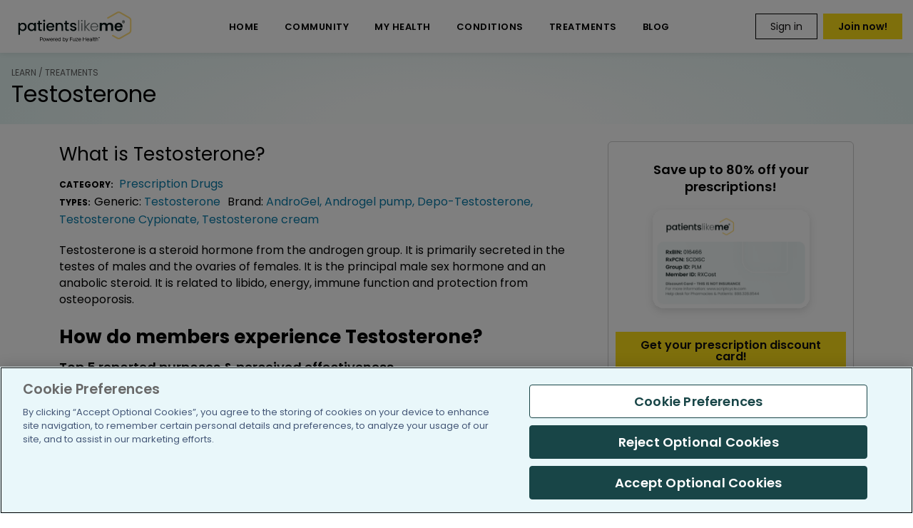

--- FILE ---
content_type: text/html; charset=utf-8
request_url: https://www.patientslikeme.com/treatment/testosterone?sort=most-recent
body_size: 63446
content:
<!DOCTYPE html>
<html lang="en" class=" no-js">
<head>
<script charset="UTF-8" data-domain-script="01990991-9991-7441-9a60-b6155c254261" src="https://cdn.cookielaw.org/scripttemplates/otSDKStub.js" type="text/javascript"></script>
<script src="/scripts/common.js?20260128"></script>

<script type="text/javascript">window.NREUM||(NREUM={});NREUM.info={"beacon":"bam.nr-data.net","errorBeacon":"bam.nr-data.net","licenseKey":"3ee98a9739","applicationID":"58764","transactionName":"cglXQEANXllVExdAE1QHTVlXDEZGHxJQWxY=","queueTime":0,"applicationTime":500,"agent":""}</script>
<script type="text/javascript">(window.NREUM||(NREUM={})).init={ajax:{deny_list:["bam.nr-data.net"]},feature_flags:["soft_nav"]};(window.NREUM||(NREUM={})).loader_config={xpid:"Vg4GV0VWAAQGUA==",licenseKey:"3ee98a9739",applicationID:"58764",browserID:"184963"};;/*! For license information please see nr-loader-full-1.308.0.min.js.LICENSE.txt */
(()=>{var e,t,r={384:(e,t,r)=>{"use strict";r.d(t,{NT:()=>a,US:()=>u,Zm:()=>o,bQ:()=>d,dV:()=>c,pV:()=>l});var n=r(6154),i=r(1863),s=r(1910);const a={beacon:"bam.nr-data.net",errorBeacon:"bam.nr-data.net"};function o(){return n.gm.NREUM||(n.gm.NREUM={}),void 0===n.gm.newrelic&&(n.gm.newrelic=n.gm.NREUM),n.gm.NREUM}function c(){let e=o();return e.o||(e.o={ST:n.gm.setTimeout,SI:n.gm.setImmediate||n.gm.setInterval,CT:n.gm.clearTimeout,XHR:n.gm.XMLHttpRequest,REQ:n.gm.Request,EV:n.gm.Event,PR:n.gm.Promise,MO:n.gm.MutationObserver,FETCH:n.gm.fetch,WS:n.gm.WebSocket},(0,s.i)(...Object.values(e.o))),e}function d(e,t){let r=o();r.initializedAgents??={},t.initializedAt={ms:(0,i.t)(),date:new Date},r.initializedAgents[e]=t}function u(e,t){o()[e]=t}function l(){return function(){let e=o();const t=e.info||{};e.info={beacon:a.beacon,errorBeacon:a.errorBeacon,...t}}(),function(){let e=o();const t=e.init||{};e.init={...t}}(),c(),function(){let e=o();const t=e.loader_config||{};e.loader_config={...t}}(),o()}},782:(e,t,r)=>{"use strict";r.d(t,{T:()=>n});const n=r(860).K7.pageViewTiming},860:(e,t,r)=>{"use strict";r.d(t,{$J:()=>u,K7:()=>c,P3:()=>d,XX:()=>i,Yy:()=>o,df:()=>s,qY:()=>n,v4:()=>a});const n="events",i="jserrors",s="browser/blobs",a="rum",o="browser/logs",c={ajax:"ajax",genericEvents:"generic_events",jserrors:i,logging:"logging",metrics:"metrics",pageAction:"page_action",pageViewEvent:"page_view_event",pageViewTiming:"page_view_timing",sessionReplay:"session_replay",sessionTrace:"session_trace",softNav:"soft_navigations",spa:"spa"},d={[c.pageViewEvent]:1,[c.pageViewTiming]:2,[c.metrics]:3,[c.jserrors]:4,[c.spa]:5,[c.ajax]:6,[c.sessionTrace]:7,[c.softNav]:8,[c.sessionReplay]:9,[c.logging]:10,[c.genericEvents]:11},u={[c.pageViewEvent]:a,[c.pageViewTiming]:n,[c.ajax]:n,[c.spa]:n,[c.softNav]:n,[c.metrics]:i,[c.jserrors]:i,[c.sessionTrace]:s,[c.sessionReplay]:s,[c.logging]:o,[c.genericEvents]:"ins"}},944:(e,t,r)=>{"use strict";r.d(t,{R:()=>i});var n=r(3241);function i(e,t){"function"==typeof console.debug&&(console.debug("New Relic Warning: https://github.com/newrelic/newrelic-browser-agent/blob/main/docs/warning-codes.md#".concat(e),t),(0,n.W)({agentIdentifier:null,drained:null,type:"data",name:"warn",feature:"warn",data:{code:e,secondary:t}}))}},993:(e,t,r)=>{"use strict";r.d(t,{A$:()=>s,ET:()=>a,TZ:()=>o,p_:()=>i});var n=r(860);const i={ERROR:"ERROR",WARN:"WARN",INFO:"INFO",DEBUG:"DEBUG",TRACE:"TRACE"},s={OFF:0,ERROR:1,WARN:2,INFO:3,DEBUG:4,TRACE:5},a="log",o=n.K7.logging},1541:(e,t,r)=>{"use strict";r.d(t,{U:()=>i,f:()=>n});const n={MFE:"MFE",BA:"BA"};function i(e,t){if(2!==t?.harvestEndpointVersion)return{};const r=t.agentRef.runtime.appMetadata.agents[0].entityGuid;return e?{"source.id":e.id,"source.name":e.name,"source.type":e.type,"parent.id":e.parent?.id||r,"parent.type":e.parent?.type||n.BA}:{"entity.guid":r,appId:t.agentRef.info.applicationID}}},1687:(e,t,r)=>{"use strict";r.d(t,{Ak:()=>d,Ze:()=>h,x3:()=>u});var n=r(3241),i=r(7836),s=r(3606),a=r(860),o=r(2646);const c={};function d(e,t){const r={staged:!1,priority:a.P3[t]||0};l(e),c[e].get(t)||c[e].set(t,r)}function u(e,t){e&&c[e]&&(c[e].get(t)&&c[e].delete(t),p(e,t,!1),c[e].size&&f(e))}function l(e){if(!e)throw new Error("agentIdentifier required");c[e]||(c[e]=new Map)}function h(e="",t="feature",r=!1){if(l(e),!e||!c[e].get(t)||r)return p(e,t);c[e].get(t).staged=!0,f(e)}function f(e){const t=Array.from(c[e]);t.every(([e,t])=>t.staged)&&(t.sort((e,t)=>e[1].priority-t[1].priority),t.forEach(([t])=>{c[e].delete(t),p(e,t)}))}function p(e,t,r=!0){const a=e?i.ee.get(e):i.ee,c=s.i.handlers;if(!a.aborted&&a.backlog&&c){if((0,n.W)({agentIdentifier:e,type:"lifecycle",name:"drain",feature:t}),r){const e=a.backlog[t],r=c[t];if(r){for(let t=0;e&&t<e.length;++t)g(e[t],r);Object.entries(r).forEach(([e,t])=>{Object.values(t||{}).forEach(t=>{t[0]?.on&&t[0]?.context()instanceof o.y&&t[0].on(e,t[1])})})}}a.isolatedBacklog||delete c[t],a.backlog[t]=null,a.emit("drain-"+t,[])}}function g(e,t){var r=e[1];Object.values(t[r]||{}).forEach(t=>{var r=e[0];if(t[0]===r){var n=t[1],i=e[3],s=e[2];n.apply(i,s)}})}},1738:(e,t,r)=>{"use strict";r.d(t,{U:()=>f,Y:()=>h});var n=r(3241),i=r(9908),s=r(1863),a=r(944),o=r(5701),c=r(3969),d=r(8362),u=r(860),l=r(4261);function h(e,t,r,s){const h=s||r;!h||h[e]&&h[e]!==d.d.prototype[e]||(h[e]=function(){(0,i.p)(c.xV,["API/"+e+"/called"],void 0,u.K7.metrics,r.ee),(0,n.W)({agentIdentifier:r.agentIdentifier,drained:!!o.B?.[r.agentIdentifier],type:"data",name:"api",feature:l.Pl+e,data:{}});try{return t.apply(this,arguments)}catch(e){(0,a.R)(23,e)}})}function f(e,t,r,n,a){const o=e.info;null===r?delete o.jsAttributes[t]:o.jsAttributes[t]=r,(a||null===r)&&(0,i.p)(l.Pl+n,[(0,s.t)(),t,r],void 0,"session",e.ee)}},1741:(e,t,r)=>{"use strict";r.d(t,{W:()=>s});var n=r(944),i=r(4261);class s{#e(e,...t){if(this[e]!==s.prototype[e])return this[e](...t);(0,n.R)(35,e)}addPageAction(e,t){return this.#e(i.hG,e,t)}register(e){return this.#e(i.eY,e)}recordCustomEvent(e,t){return this.#e(i.fF,e,t)}setPageViewName(e,t){return this.#e(i.Fw,e,t)}setCustomAttribute(e,t,r){return this.#e(i.cD,e,t,r)}noticeError(e,t){return this.#e(i.o5,e,t)}setUserId(e,t=!1){return this.#e(i.Dl,e,t)}setApplicationVersion(e){return this.#e(i.nb,e)}setErrorHandler(e){return this.#e(i.bt,e)}addRelease(e,t){return this.#e(i.k6,e,t)}log(e,t){return this.#e(i.$9,e,t)}start(){return this.#e(i.d3)}finished(e){return this.#e(i.BL,e)}recordReplay(){return this.#e(i.CH)}pauseReplay(){return this.#e(i.Tb)}addToTrace(e){return this.#e(i.U2,e)}setCurrentRouteName(e){return this.#e(i.PA,e)}interaction(e){return this.#e(i.dT,e)}wrapLogger(e,t,r){return this.#e(i.Wb,e,t,r)}measure(e,t){return this.#e(i.V1,e,t)}consent(e){return this.#e(i.Pv,e)}}},1863:(e,t,r)=>{"use strict";function n(){return Math.floor(performance.now())}r.d(t,{t:()=>n})},1910:(e,t,r)=>{"use strict";r.d(t,{i:()=>s});var n=r(944);const i=new Map;function s(...e){return e.every(e=>{if(i.has(e))return i.get(e);const t="function"==typeof e?e.toString():"",r=t.includes("[native code]"),s=t.includes("nrWrapper");return r||s||(0,n.R)(64,e?.name||t),i.set(e,r),r})}},2555:(e,t,r)=>{"use strict";r.d(t,{D:()=>o,f:()=>a});var n=r(384),i=r(8122);const s={beacon:n.NT.beacon,errorBeacon:n.NT.errorBeacon,licenseKey:void 0,applicationID:void 0,sa:void 0,queueTime:void 0,applicationTime:void 0,ttGuid:void 0,user:void 0,account:void 0,product:void 0,extra:void 0,jsAttributes:{},userAttributes:void 0,atts:void 0,transactionName:void 0,tNamePlain:void 0};function a(e){try{return!!e.licenseKey&&!!e.errorBeacon&&!!e.applicationID}catch(e){return!1}}const o=e=>(0,i.a)(e,s)},2614:(e,t,r)=>{"use strict";r.d(t,{BB:()=>a,H3:()=>n,g:()=>d,iL:()=>c,tS:()=>o,uh:()=>i,wk:()=>s});const n="NRBA",i="SESSION",s=144e5,a=18e5,o={STARTED:"session-started",PAUSE:"session-pause",RESET:"session-reset",RESUME:"session-resume",UPDATE:"session-update"},c={SAME_TAB:"same-tab",CROSS_TAB:"cross-tab"},d={OFF:0,FULL:1,ERROR:2}},2646:(e,t,r)=>{"use strict";r.d(t,{y:()=>n});class n{constructor(e){this.contextId=e}}},2843:(e,t,r)=>{"use strict";r.d(t,{G:()=>s,u:()=>i});var n=r(3878);function i(e,t=!1,r,i){(0,n.DD)("visibilitychange",function(){if(t)return void("hidden"===document.visibilityState&&e());e(document.visibilityState)},r,i)}function s(e,t,r){(0,n.sp)("pagehide",e,t,r)}},3241:(e,t,r)=>{"use strict";r.d(t,{W:()=>s});var n=r(6154);const i="newrelic";function s(e={}){try{n.gm.dispatchEvent(new CustomEvent(i,{detail:e}))}catch(e){}}},3304:(e,t,r)=>{"use strict";r.d(t,{A:()=>s});var n=r(7836);const i=()=>{const e=new WeakSet;return(t,r)=>{if("object"==typeof r&&null!==r){if(e.has(r))return;e.add(r)}return r}};function s(e){try{return JSON.stringify(e,i())??""}catch(e){try{n.ee.emit("internal-error",[e])}catch(e){}return""}}},3333:(e,t,r)=>{"use strict";r.d(t,{$v:()=>u,TZ:()=>n,Xh:()=>c,Zp:()=>i,kd:()=>d,mq:()=>o,nf:()=>a,qN:()=>s});const n=r(860).K7.genericEvents,i=["auxclick","click","copy","keydown","paste","scrollend"],s=["focus","blur"],a=4,o=1e3,c=2e3,d=["PageAction","UserAction","BrowserPerformance"],u={RESOURCES:"experimental.resources",REGISTER:"register"}},3434:(e,t,r)=>{"use strict";r.d(t,{Jt:()=>s,YM:()=>d});var n=r(7836),i=r(5607);const s="nr@original:".concat(i.W),a=50;var o=Object.prototype.hasOwnProperty,c=!1;function d(e,t){return e||(e=n.ee),r.inPlace=function(e,t,n,i,s){n||(n="");const a="-"===n.charAt(0);for(let o=0;o<t.length;o++){const c=t[o],d=e[c];l(d)||(e[c]=r(d,a?c+n:n,i,c,s))}},r.flag=s,r;function r(t,r,n,c,d){return l(t)?t:(r||(r=""),nrWrapper[s]=t,function(e,t,r){if(Object.defineProperty&&Object.keys)try{return Object.keys(e).forEach(function(r){Object.defineProperty(t,r,{get:function(){return e[r]},set:function(t){return e[r]=t,t}})}),t}catch(e){u([e],r)}for(var n in e)o.call(e,n)&&(t[n]=e[n])}(t,nrWrapper,e),nrWrapper);function nrWrapper(){var s,o,l,h;let f;try{o=this,s=[...arguments],l="function"==typeof n?n(s,o):n||{}}catch(t){u([t,"",[s,o,c],l],e)}i(r+"start",[s,o,c],l,d);const p=performance.now();let g;try{return h=t.apply(o,s),g=performance.now(),h}catch(e){throw g=performance.now(),i(r+"err",[s,o,e],l,d),f=e,f}finally{const e=g-p,t={start:p,end:g,duration:e,isLongTask:e>=a,methodName:c,thrownError:f};t.isLongTask&&i("long-task",[t,o],l,d),i(r+"end",[s,o,h],l,d)}}}function i(r,n,i,s){if(!c||t){var a=c;c=!0;try{e.emit(r,n,i,t,s)}catch(t){u([t,r,n,i],e)}c=a}}}function u(e,t){t||(t=n.ee);try{t.emit("internal-error",e)}catch(e){}}function l(e){return!(e&&"function"==typeof e&&e.apply&&!e[s])}},3606:(e,t,r)=>{"use strict";r.d(t,{i:()=>s});var n=r(9908);s.on=a;var i=s.handlers={};function s(e,t,r,s){a(s||n.d,i,e,t,r)}function a(e,t,r,i,s){s||(s="feature"),e||(e=n.d);var a=t[s]=t[s]||{};(a[r]=a[r]||[]).push([e,i])}},3738:(e,t,r)=>{"use strict";r.d(t,{He:()=>i,Kp:()=>o,Lc:()=>d,Rz:()=>u,TZ:()=>n,bD:()=>s,d3:()=>a,jx:()=>l,sl:()=>h,uP:()=>c});const n=r(860).K7.sessionTrace,i="bstResource",s="resource",a="-start",o="-end",c="fn"+a,d="fn"+o,u="pushState",l=1e3,h=3e4},3785:(e,t,r)=>{"use strict";r.d(t,{R:()=>c,b:()=>d});var n=r(9908),i=r(1863),s=r(860),a=r(3969),o=r(993);function c(e,t,r={},c=o.p_.INFO,d=!0,u,l=(0,i.t)()){(0,n.p)(a.xV,["API/logging/".concat(c.toLowerCase(),"/called")],void 0,s.K7.metrics,e),(0,n.p)(o.ET,[l,t,r,c,d,u],void 0,s.K7.logging,e)}function d(e){return"string"==typeof e&&Object.values(o.p_).some(t=>t===e.toUpperCase().trim())}},3878:(e,t,r)=>{"use strict";function n(e,t){return{capture:e,passive:!1,signal:t}}function i(e,t,r=!1,i){window.addEventListener(e,t,n(r,i))}function s(e,t,r=!1,i){document.addEventListener(e,t,n(r,i))}r.d(t,{DD:()=>s,jT:()=>n,sp:()=>i})},3969:(e,t,r)=>{"use strict";r.d(t,{TZ:()=>n,XG:()=>o,rs:()=>i,xV:()=>a,z_:()=>s});const n=r(860).K7.metrics,i="sm",s="cm",a="storeSupportabilityMetrics",o="storeEventMetrics"},4234:(e,t,r)=>{"use strict";r.d(t,{W:()=>s});var n=r(7836),i=r(1687);class s{constructor(e,t){this.agentIdentifier=e,this.ee=n.ee.get(e),this.featureName=t,this.blocked=!1}deregisterDrain(){(0,i.x3)(this.agentIdentifier,this.featureName)}}},4261:(e,t,r)=>{"use strict";r.d(t,{$9:()=>d,BL:()=>o,CH:()=>f,Dl:()=>w,Fw:()=>y,PA:()=>m,Pl:()=>n,Pv:()=>T,Tb:()=>l,U2:()=>s,V1:()=>E,Wb:()=>x,bt:()=>b,cD:()=>v,d3:()=>R,dT:()=>c,eY:()=>p,fF:()=>h,hG:()=>i,k6:()=>a,nb:()=>g,o5:()=>u});const n="api-",i="addPageAction",s="addToTrace",a="addRelease",o="finished",c="interaction",d="log",u="noticeError",l="pauseReplay",h="recordCustomEvent",f="recordReplay",p="register",g="setApplicationVersion",m="setCurrentRouteName",v="setCustomAttribute",b="setErrorHandler",y="setPageViewName",w="setUserId",R="start",x="wrapLogger",E="measure",T="consent"},5205:(e,t,r)=>{"use strict";r.d(t,{j:()=>S});var n=r(384),i=r(1741);var s=r(2555),a=r(3333);const o=e=>{if(!e||"string"!=typeof e)return!1;try{document.createDocumentFragment().querySelector(e)}catch{return!1}return!0};var c=r(2614),d=r(944),u=r(8122);const l="[data-nr-mask]",h=e=>(0,u.a)(e,(()=>{const e={feature_flags:[],experimental:{allow_registered_children:!1,resources:!1},mask_selector:"*",block_selector:"[data-nr-block]",mask_input_options:{color:!1,date:!1,"datetime-local":!1,email:!1,month:!1,number:!1,range:!1,search:!1,tel:!1,text:!1,time:!1,url:!1,week:!1,textarea:!1,select:!1,password:!0}};return{ajax:{deny_list:void 0,block_internal:!0,enabled:!0,autoStart:!0},api:{get allow_registered_children(){return e.feature_flags.includes(a.$v.REGISTER)||e.experimental.allow_registered_children},set allow_registered_children(t){e.experimental.allow_registered_children=t},duplicate_registered_data:!1},browser_consent_mode:{enabled:!1},distributed_tracing:{enabled:void 0,exclude_newrelic_header:void 0,cors_use_newrelic_header:void 0,cors_use_tracecontext_headers:void 0,allowed_origins:void 0},get feature_flags(){return e.feature_flags},set feature_flags(t){e.feature_flags=t},generic_events:{enabled:!0,autoStart:!0},harvest:{interval:30},jserrors:{enabled:!0,autoStart:!0},logging:{enabled:!0,autoStart:!0},metrics:{enabled:!0,autoStart:!0},obfuscate:void 0,page_action:{enabled:!0},page_view_event:{enabled:!0,autoStart:!0},page_view_timing:{enabled:!0,autoStart:!0},performance:{capture_marks:!1,capture_measures:!1,capture_detail:!0,resources:{get enabled(){return e.feature_flags.includes(a.$v.RESOURCES)||e.experimental.resources},set enabled(t){e.experimental.resources=t},asset_types:[],first_party_domains:[],ignore_newrelic:!0}},privacy:{cookies_enabled:!0},proxy:{assets:void 0,beacon:void 0},session:{expiresMs:c.wk,inactiveMs:c.BB},session_replay:{autoStart:!0,enabled:!1,preload:!1,sampling_rate:10,error_sampling_rate:100,collect_fonts:!1,inline_images:!1,fix_stylesheets:!0,mask_all_inputs:!0,get mask_text_selector(){return e.mask_selector},set mask_text_selector(t){o(t)?e.mask_selector="".concat(t,",").concat(l):""===t||null===t?e.mask_selector=l:(0,d.R)(5,t)},get block_class(){return"nr-block"},get ignore_class(){return"nr-ignore"},get mask_text_class(){return"nr-mask"},get block_selector(){return e.block_selector},set block_selector(t){o(t)?e.block_selector+=",".concat(t):""!==t&&(0,d.R)(6,t)},get mask_input_options(){return e.mask_input_options},set mask_input_options(t){t&&"object"==typeof t?e.mask_input_options={...t,password:!0}:(0,d.R)(7,t)}},session_trace:{enabled:!0,autoStart:!0},soft_navigations:{enabled:!0,autoStart:!0},spa:{enabled:!0,autoStart:!0},ssl:void 0,user_actions:{enabled:!0,elementAttributes:["id","className","tagName","type"]}}})());var f=r(6154),p=r(9324);let g=0;const m={buildEnv:p.F3,distMethod:p.Xs,version:p.xv,originTime:f.WN},v={consented:!1},b={appMetadata:{},get consented(){return this.session?.state?.consent||v.consented},set consented(e){v.consented=e},customTransaction:void 0,denyList:void 0,disabled:!1,harvester:void 0,isolatedBacklog:!1,isRecording:!1,loaderType:void 0,maxBytes:3e4,obfuscator:void 0,onerror:void 0,ptid:void 0,releaseIds:{},session:void 0,timeKeeper:void 0,registeredEntities:[],jsAttributesMetadata:{bytes:0},get harvestCount(){return++g}},y=e=>{const t=(0,u.a)(e,b),r=Object.keys(m).reduce((e,t)=>(e[t]={value:m[t],writable:!1,configurable:!0,enumerable:!0},e),{});return Object.defineProperties(t,r)};var w=r(5701);const R=e=>{const t=e.startsWith("http");e+="/",r.p=t?e:"https://"+e};var x=r(7836),E=r(3241);const T={accountID:void 0,trustKey:void 0,agentID:void 0,licenseKey:void 0,applicationID:void 0,xpid:void 0},A=e=>(0,u.a)(e,T),_=new Set;function S(e,t={},r,a){let{init:o,info:c,loader_config:d,runtime:u={},exposed:l=!0}=t;if(!c){const e=(0,n.pV)();o=e.init,c=e.info,d=e.loader_config}e.init=h(o||{}),e.loader_config=A(d||{}),c.jsAttributes??={},f.bv&&(c.jsAttributes.isWorker=!0),e.info=(0,s.D)(c);const p=e.init,g=[c.beacon,c.errorBeacon];_.has(e.agentIdentifier)||(p.proxy.assets&&(R(p.proxy.assets),g.push(p.proxy.assets)),p.proxy.beacon&&g.push(p.proxy.beacon),e.beacons=[...g],function(e){const t=(0,n.pV)();Object.getOwnPropertyNames(i.W.prototype).forEach(r=>{const n=i.W.prototype[r];if("function"!=typeof n||"constructor"===n)return;let s=t[r];e[r]&&!1!==e.exposed&&"micro-agent"!==e.runtime?.loaderType&&(t[r]=(...t)=>{const n=e[r](...t);return s?s(...t):n})})}(e),(0,n.US)("activatedFeatures",w.B)),u.denyList=[...p.ajax.deny_list||[],...p.ajax.block_internal?g:[]],u.ptid=e.agentIdentifier,u.loaderType=r,e.runtime=y(u),_.has(e.agentIdentifier)||(e.ee=x.ee.get(e.agentIdentifier),e.exposed=l,(0,E.W)({agentIdentifier:e.agentIdentifier,drained:!!w.B?.[e.agentIdentifier],type:"lifecycle",name:"initialize",feature:void 0,data:e.config})),_.add(e.agentIdentifier)}},5270:(e,t,r)=>{"use strict";r.d(t,{Aw:()=>a,SR:()=>s,rF:()=>o});var n=r(384),i=r(7767);function s(e){return!!(0,n.dV)().o.MO&&(0,i.V)(e)&&!0===e?.session_trace.enabled}function a(e){return!0===e?.session_replay.preload&&s(e)}function o(e,t){try{if("string"==typeof t?.type){if("password"===t.type.toLowerCase())return"*".repeat(e?.length||0);if(void 0!==t?.dataset?.nrUnmask||t?.classList?.contains("nr-unmask"))return e}}catch(e){}return"string"==typeof e?e.replace(/[\S]/g,"*"):"*".repeat(e?.length||0)}},5289:(e,t,r)=>{"use strict";r.d(t,{GG:()=>a,Qr:()=>c,sB:()=>o});var n=r(3878),i=r(6389);function s(){return"undefined"==typeof document||"complete"===document.readyState}function a(e,t){if(s())return e();const r=(0,i.J)(e),a=setInterval(()=>{s()&&(clearInterval(a),r())},500);(0,n.sp)("load",r,t)}function o(e){if(s())return e();(0,n.DD)("DOMContentLoaded",e)}function c(e){if(s())return e();(0,n.sp)("popstate",e)}},5607:(e,t,r)=>{"use strict";r.d(t,{W:()=>n});const n=(0,r(9566).bz)()},5701:(e,t,r)=>{"use strict";r.d(t,{B:()=>s,t:()=>a});var n=r(3241);const i=new Set,s={};function a(e,t){const r=t.agentIdentifier;s[r]??={},e&&"object"==typeof e&&(i.has(r)||(t.ee.emit("rumresp",[e]),s[r]=e,i.add(r),(0,n.W)({agentIdentifier:r,loaded:!0,drained:!0,type:"lifecycle",name:"load",feature:void 0,data:e})))}},6154:(e,t,r)=>{"use strict";r.d(t,{OF:()=>d,RI:()=>i,WN:()=>h,bv:()=>s,eN:()=>f,gm:()=>a,lR:()=>l,m:()=>c,mw:()=>o,sb:()=>u});var n=r(1863);const i="undefined"!=typeof window&&!!window.document,s="undefined"!=typeof WorkerGlobalScope&&("undefined"!=typeof self&&self instanceof WorkerGlobalScope&&self.navigator instanceof WorkerNavigator||"undefined"!=typeof globalThis&&globalThis instanceof WorkerGlobalScope&&globalThis.navigator instanceof WorkerNavigator),a=i?window:"undefined"!=typeof WorkerGlobalScope&&("undefined"!=typeof self&&self instanceof WorkerGlobalScope&&self||"undefined"!=typeof globalThis&&globalThis instanceof WorkerGlobalScope&&globalThis),o=Boolean("hidden"===a?.document?.visibilityState),c=""+a?.location,d=/iPad|iPhone|iPod/.test(a.navigator?.userAgent),u=d&&"undefined"==typeof SharedWorker,l=(()=>{const e=a.navigator?.userAgent?.match(/Firefox[/\s](\d+\.\d+)/);return Array.isArray(e)&&e.length>=2?+e[1]:0})(),h=Date.now()-(0,n.t)(),f=()=>"undefined"!=typeof PerformanceNavigationTiming&&a?.performance?.getEntriesByType("navigation")?.[0]?.responseStart},6344:(e,t,r)=>{"use strict";r.d(t,{BB:()=>u,Qb:()=>l,TZ:()=>i,Ug:()=>a,Vh:()=>s,_s:()=>o,bc:()=>d,yP:()=>c});var n=r(2614);const i=r(860).K7.sessionReplay,s="errorDuringReplay",a=.12,o={DomContentLoaded:0,Load:1,FullSnapshot:2,IncrementalSnapshot:3,Meta:4,Custom:5},c={[n.g.ERROR]:15e3,[n.g.FULL]:3e5,[n.g.OFF]:0},d={RESET:{message:"Session was reset",sm:"Reset"},IMPORT:{message:"Recorder failed to import",sm:"Import"},TOO_MANY:{message:"429: Too Many Requests",sm:"Too-Many"},TOO_BIG:{message:"Payload was too large",sm:"Too-Big"},CROSS_TAB:{message:"Session Entity was set to OFF on another tab",sm:"Cross-Tab"},ENTITLEMENTS:{message:"Session Replay is not allowed and will not be started",sm:"Entitlement"}},u=5e3,l={API:"api",RESUME:"resume",SWITCH_TO_FULL:"switchToFull",INITIALIZE:"initialize",PRELOAD:"preload"}},6389:(e,t,r)=>{"use strict";function n(e,t=500,r={}){const n=r?.leading||!1;let i;return(...r)=>{n&&void 0===i&&(e.apply(this,r),i=setTimeout(()=>{i=clearTimeout(i)},t)),n||(clearTimeout(i),i=setTimeout(()=>{e.apply(this,r)},t))}}function i(e){let t=!1;return(...r)=>{t||(t=!0,e.apply(this,r))}}r.d(t,{J:()=>i,s:()=>n})},6630:(e,t,r)=>{"use strict";r.d(t,{T:()=>n});const n=r(860).K7.pageViewEvent},6774:(e,t,r)=>{"use strict";r.d(t,{T:()=>n});const n=r(860).K7.jserrors},7295:(e,t,r)=>{"use strict";r.d(t,{Xv:()=>a,gX:()=>i,iW:()=>s});var n=[];function i(e){if(!e||s(e))return!1;if(0===n.length)return!0;if("*"===n[0].hostname)return!1;for(var t=0;t<n.length;t++){var r=n[t];if(r.hostname.test(e.hostname)&&r.pathname.test(e.pathname))return!1}return!0}function s(e){return void 0===e.hostname}function a(e){if(n=[],e&&e.length)for(var t=0;t<e.length;t++){let r=e[t];if(!r)continue;if("*"===r)return void(n=[{hostname:"*"}]);0===r.indexOf("http://")?r=r.substring(7):0===r.indexOf("https://")&&(r=r.substring(8));const i=r.indexOf("/");let s,a;i>0?(s=r.substring(0,i),a=r.substring(i)):(s=r,a="*");let[c]=s.split(":");n.push({hostname:o(c),pathname:o(a,!0)})}}function o(e,t=!1){const r=e.replace(/[.+?^${}()|[\]\\]/g,e=>"\\"+e).replace(/\*/g,".*?");return new RegExp((t?"^":"")+r+"$")}},7485:(e,t,r)=>{"use strict";r.d(t,{D:()=>i});var n=r(6154);function i(e){if(0===(e||"").indexOf("data:"))return{protocol:"data"};try{const t=new URL(e,location.href),r={port:t.port,hostname:t.hostname,pathname:t.pathname,search:t.search,protocol:t.protocol.slice(0,t.protocol.indexOf(":")),sameOrigin:t.protocol===n.gm?.location?.protocol&&t.host===n.gm?.location?.host};return r.port&&""!==r.port||("http:"===t.protocol&&(r.port="80"),"https:"===t.protocol&&(r.port="443")),r.pathname&&""!==r.pathname?r.pathname.startsWith("/")||(r.pathname="/".concat(r.pathname)):r.pathname="/",r}catch(e){return{}}}},7699:(e,t,r)=>{"use strict";r.d(t,{It:()=>s,KC:()=>o,No:()=>i,qh:()=>a});var n=r(860);const i=16e3,s=1e6,a="SESSION_ERROR",o={[n.K7.logging]:!0,[n.K7.genericEvents]:!1,[n.K7.jserrors]:!1,[n.K7.ajax]:!1}},7767:(e,t,r)=>{"use strict";r.d(t,{V:()=>i});var n=r(6154);const i=e=>n.RI&&!0===e?.privacy.cookies_enabled},7836:(e,t,r)=>{"use strict";r.d(t,{P:()=>o,ee:()=>c});var n=r(384),i=r(8990),s=r(2646),a=r(5607);const o="nr@context:".concat(a.W),c=function e(t,r){var n={},a={},u={},l=!1;try{l=16===r.length&&d.initializedAgents?.[r]?.runtime.isolatedBacklog}catch(e){}var h={on:p,addEventListener:p,removeEventListener:function(e,t){var r=n[e];if(!r)return;for(var i=0;i<r.length;i++)r[i]===t&&r.splice(i,1)},emit:function(e,r,n,i,s){!1!==s&&(s=!0);if(c.aborted&&!i)return;t&&s&&t.emit(e,r,n);var o=f(n);g(e).forEach(e=>{e.apply(o,r)});var d=v()[a[e]];d&&d.push([h,e,r,o]);return o},get:m,listeners:g,context:f,buffer:function(e,t){const r=v();if(t=t||"feature",h.aborted)return;Object.entries(e||{}).forEach(([e,n])=>{a[n]=t,t in r||(r[t]=[])})},abort:function(){h._aborted=!0,Object.keys(h.backlog).forEach(e=>{delete h.backlog[e]})},isBuffering:function(e){return!!v()[a[e]]},debugId:r,backlog:l?{}:t&&"object"==typeof t.backlog?t.backlog:{},isolatedBacklog:l};return Object.defineProperty(h,"aborted",{get:()=>{let e=h._aborted||!1;return e||(t&&(e=t.aborted),e)}}),h;function f(e){return e&&e instanceof s.y?e:e?(0,i.I)(e,o,()=>new s.y(o)):new s.y(o)}function p(e,t){n[e]=g(e).concat(t)}function g(e){return n[e]||[]}function m(t){return u[t]=u[t]||e(h,t)}function v(){return h.backlog}}(void 0,"globalEE"),d=(0,n.Zm)();d.ee||(d.ee=c)},8122:(e,t,r)=>{"use strict";r.d(t,{a:()=>i});var n=r(944);function i(e,t){try{if(!e||"object"!=typeof e)return(0,n.R)(3);if(!t||"object"!=typeof t)return(0,n.R)(4);const r=Object.create(Object.getPrototypeOf(t),Object.getOwnPropertyDescriptors(t)),s=0===Object.keys(r).length?e:r;for(let a in s)if(void 0!==e[a])try{if(null===e[a]){r[a]=null;continue}Array.isArray(e[a])&&Array.isArray(t[a])?r[a]=Array.from(new Set([...e[a],...t[a]])):"object"==typeof e[a]&&"object"==typeof t[a]?r[a]=i(e[a],t[a]):r[a]=e[a]}catch(e){r[a]||(0,n.R)(1,e)}return r}catch(e){(0,n.R)(2,e)}}},8139:(e,t,r)=>{"use strict";r.d(t,{u:()=>h});var n=r(7836),i=r(3434),s=r(8990),a=r(6154);const o={},c=a.gm.XMLHttpRequest,d="addEventListener",u="removeEventListener",l="nr@wrapped:".concat(n.P);function h(e){var t=function(e){return(e||n.ee).get("events")}(e);if(o[t.debugId]++)return t;o[t.debugId]=1;var r=(0,i.YM)(t,!0);function h(e){r.inPlace(e,[d,u],"-",p)}function p(e,t){return e[1]}return"getPrototypeOf"in Object&&(a.RI&&f(document,h),c&&f(c.prototype,h),f(a.gm,h)),t.on(d+"-start",function(e,t){var n=e[1];if(null!==n&&("function"==typeof n||"object"==typeof n)&&"newrelic"!==e[0]){var i=(0,s.I)(n,l,function(){var e={object:function(){if("function"!=typeof n.handleEvent)return;return n.handleEvent.apply(n,arguments)},function:n}[typeof n];return e?r(e,"fn-",null,e.name||"anonymous"):n});this.wrapped=e[1]=i}}),t.on(u+"-start",function(e){e[1]=this.wrapped||e[1]}),t}function f(e,t,...r){let n=e;for(;"object"==typeof n&&!Object.prototype.hasOwnProperty.call(n,d);)n=Object.getPrototypeOf(n);n&&t(n,...r)}},8362:(e,t,r)=>{"use strict";r.d(t,{d:()=>s});var n=r(9566),i=r(1741);class s extends i.W{agentIdentifier=(0,n.LA)(16)}},8374:(e,t,r)=>{r.nc=(()=>{try{return document?.currentScript?.nonce}catch(e){}return""})()},8990:(e,t,r)=>{"use strict";r.d(t,{I:()=>i});var n=Object.prototype.hasOwnProperty;function i(e,t,r){if(n.call(e,t))return e[t];var i=r();if(Object.defineProperty&&Object.keys)try{return Object.defineProperty(e,t,{value:i,writable:!0,enumerable:!1}),i}catch(e){}return e[t]=i,i}},9119:(e,t,r)=>{"use strict";r.d(t,{L:()=>s});var n=/([^?#]*)[^#]*(#[^?]*|$).*/,i=/([^?#]*)().*/;function s(e,t){return e?e.replace(t?n:i,"$1$2"):e}},9300:(e,t,r)=>{"use strict";r.d(t,{T:()=>n});const n=r(860).K7.ajax},9324:(e,t,r)=>{"use strict";r.d(t,{AJ:()=>a,F3:()=>i,Xs:()=>s,Yq:()=>o,xv:()=>n});const n="1.308.0",i="PROD",s="CDN",a="@newrelic/rrweb",o="1.0.1"},9566:(e,t,r)=>{"use strict";r.d(t,{LA:()=>o,ZF:()=>c,bz:()=>a,el:()=>d});var n=r(6154);const i="xxxxxxxx-xxxx-4xxx-yxxx-xxxxxxxxxxxx";function s(e,t){return e?15&e[t]:16*Math.random()|0}function a(){const e=n.gm?.crypto||n.gm?.msCrypto;let t,r=0;return e&&e.getRandomValues&&(t=e.getRandomValues(new Uint8Array(30))),i.split("").map(e=>"x"===e?s(t,r++).toString(16):"y"===e?(3&s()|8).toString(16):e).join("")}function o(e){const t=n.gm?.crypto||n.gm?.msCrypto;let r,i=0;t&&t.getRandomValues&&(r=t.getRandomValues(new Uint8Array(e)));const a=[];for(var o=0;o<e;o++)a.push(s(r,i++).toString(16));return a.join("")}function c(){return o(16)}function d(){return o(32)}},9908:(e,t,r)=>{"use strict";r.d(t,{d:()=>n,p:()=>i});var n=r(7836).ee.get("handle");function i(e,t,r,i,s){s?(s.buffer([e],i),s.emit(e,t,r)):(n.buffer([e],i),n.emit(e,t,r))}}},n={};function i(e){var t=n[e];if(void 0!==t)return t.exports;var s=n[e]={exports:{}};return r[e](s,s.exports,i),s.exports}i.m=r,i.d=(e,t)=>{for(var r in t)i.o(t,r)&&!i.o(e,r)&&Object.defineProperty(e,r,{enumerable:!0,get:t[r]})},i.f={},i.e=e=>Promise.all(Object.keys(i.f).reduce((t,r)=>(i.f[r](e,t),t),[])),i.u=e=>({95:"nr-full-compressor",222:"nr-full-recorder",891:"nr-full"}[e]+"-1.308.0.min.js"),i.o=(e,t)=>Object.prototype.hasOwnProperty.call(e,t),e={},t="NRBA-1.308.0.PROD:",i.l=(r,n,s,a)=>{if(e[r])e[r].push(n);else{var o,c;if(void 0!==s)for(var d=document.getElementsByTagName("script"),u=0;u<d.length;u++){var l=d[u];if(l.getAttribute("src")==r||l.getAttribute("data-webpack")==t+s){o=l;break}}if(!o){c=!0;var h={891:"sha512-fcveNDcpRQS9OweGhN4uJe88Qmg+EVyH6j/wngwL2Le0m7LYyz7q+JDx7KBxsdDF4TaPVsSmHg12T3pHwdLa7w==",222:"sha512-O8ZzdvgB4fRyt7k2Qrr4STpR+tCA2mcQEig6/dP3rRy9uEx1CTKQ6cQ7Src0361y7xS434ua+zIPo265ZpjlEg==",95:"sha512-jDWejat/6/UDex/9XjYoPPmpMPuEvBCSuCg/0tnihjbn5bh9mP3An0NzFV9T5Tc+3kKhaXaZA8UIKPAanD2+Gw=="};(o=document.createElement("script")).charset="utf-8",i.nc&&o.setAttribute("nonce",i.nc),o.setAttribute("data-webpack",t+s),o.src=r,0!==o.src.indexOf(window.location.origin+"/")&&(o.crossOrigin="anonymous"),h[a]&&(o.integrity=h[a])}e[r]=[n];var f=(t,n)=>{o.onerror=o.onload=null,clearTimeout(p);var i=e[r];if(delete e[r],o.parentNode&&o.parentNode.removeChild(o),i&&i.forEach(e=>e(n)),t)return t(n)},p=setTimeout(f.bind(null,void 0,{type:"timeout",target:o}),12e4);o.onerror=f.bind(null,o.onerror),o.onload=f.bind(null,o.onload),c&&document.head.appendChild(o)}},i.r=e=>{"undefined"!=typeof Symbol&&Symbol.toStringTag&&Object.defineProperty(e,Symbol.toStringTag,{value:"Module"}),Object.defineProperty(e,"__esModule",{value:!0})},i.p="https://js-agent.newrelic.com/",(()=>{var e={85:0,959:0};i.f.j=(t,r)=>{var n=i.o(e,t)?e[t]:void 0;if(0!==n)if(n)r.push(n[2]);else{var s=new Promise((r,i)=>n=e[t]=[r,i]);r.push(n[2]=s);var a=i.p+i.u(t),o=new Error;i.l(a,r=>{if(i.o(e,t)&&(0!==(n=e[t])&&(e[t]=void 0),n)){var s=r&&("load"===r.type?"missing":r.type),a=r&&r.target&&r.target.src;o.message="Loading chunk "+t+" failed: ("+s+": "+a+")",o.name="ChunkLoadError",o.type=s,o.request=a,n[1](o)}},"chunk-"+t,t)}};var t=(t,r)=>{var n,s,[a,o,c]=r,d=0;if(a.some(t=>0!==e[t])){for(n in o)i.o(o,n)&&(i.m[n]=o[n]);if(c)c(i)}for(t&&t(r);d<a.length;d++)s=a[d],i.o(e,s)&&e[s]&&e[s][0](),e[s]=0},r=self["webpackChunk:NRBA-1.308.0.PROD"]=self["webpackChunk:NRBA-1.308.0.PROD"]||[];r.forEach(t.bind(null,0)),r.push=t.bind(null,r.push.bind(r))})(),(()=>{"use strict";i(8374);var e=i(8362),t=i(860);const r=Object.values(t.K7);var n=i(5205);var s=i(9908),a=i(1863),o=i(4261),c=i(1738);var d=i(1687),u=i(4234),l=i(5289),h=i(6154),f=i(944),p=i(5270),g=i(7767),m=i(6389),v=i(7699);class b extends u.W{constructor(e,t){super(e.agentIdentifier,t),this.agentRef=e,this.abortHandler=void 0,this.featAggregate=void 0,this.loadedSuccessfully=void 0,this.onAggregateImported=new Promise(e=>{this.loadedSuccessfully=e}),this.deferred=Promise.resolve(),!1===e.init[this.featureName].autoStart?this.deferred=new Promise((t,r)=>{this.ee.on("manual-start-all",(0,m.J)(()=>{(0,d.Ak)(e.agentIdentifier,this.featureName),t()}))}):(0,d.Ak)(e.agentIdentifier,t)}importAggregator(e,t,r={}){if(this.featAggregate)return;const n=async()=>{let n;await this.deferred;try{if((0,g.V)(e.init)){const{setupAgentSession:t}=await i.e(891).then(i.bind(i,8766));n=t(e)}}catch(e){(0,f.R)(20,e),this.ee.emit("internal-error",[e]),(0,s.p)(v.qh,[e],void 0,this.featureName,this.ee)}try{if(!this.#t(this.featureName,n,e.init))return(0,d.Ze)(this.agentIdentifier,this.featureName),void this.loadedSuccessfully(!1);const{Aggregate:i}=await t();this.featAggregate=new i(e,r),e.runtime.harvester.initializedAggregates.push(this.featAggregate),this.loadedSuccessfully(!0)}catch(e){(0,f.R)(34,e),this.abortHandler?.(),(0,d.Ze)(this.agentIdentifier,this.featureName,!0),this.loadedSuccessfully(!1),this.ee&&this.ee.abort()}};h.RI?(0,l.GG)(()=>n(),!0):n()}#t(e,r,n){if(this.blocked)return!1;switch(e){case t.K7.sessionReplay:return(0,p.SR)(n)&&!!r;case t.K7.sessionTrace:return!!r;default:return!0}}}var y=i(6630),w=i(2614),R=i(3241);class x extends b{static featureName=y.T;constructor(e){var t;super(e,y.T),this.setupInspectionEvents(e.agentIdentifier),t=e,(0,c.Y)(o.Fw,function(e,r){"string"==typeof e&&("/"!==e.charAt(0)&&(e="/"+e),t.runtime.customTransaction=(r||"http://custom.transaction")+e,(0,s.p)(o.Pl+o.Fw,[(0,a.t)()],void 0,void 0,t.ee))},t),this.importAggregator(e,()=>i.e(891).then(i.bind(i,3718)))}setupInspectionEvents(e){const t=(t,r)=>{t&&(0,R.W)({agentIdentifier:e,timeStamp:t.timeStamp,loaded:"complete"===t.target.readyState,type:"window",name:r,data:t.target.location+""})};(0,l.sB)(e=>{t(e,"DOMContentLoaded")}),(0,l.GG)(e=>{t(e,"load")}),(0,l.Qr)(e=>{t(e,"navigate")}),this.ee.on(w.tS.UPDATE,(t,r)=>{(0,R.W)({agentIdentifier:e,type:"lifecycle",name:"session",data:r})})}}var E=i(384);class T extends e.d{constructor(e){var t;(super(),h.gm)?(this.features={},(0,E.bQ)(this.agentIdentifier,this),this.desiredFeatures=new Set(e.features||[]),this.desiredFeatures.add(x),(0,n.j)(this,e,e.loaderType||"agent"),t=this,(0,c.Y)(o.cD,function(e,r,n=!1){if("string"==typeof e){if(["string","number","boolean"].includes(typeof r)||null===r)return(0,c.U)(t,e,r,o.cD,n);(0,f.R)(40,typeof r)}else(0,f.R)(39,typeof e)},t),function(e){(0,c.Y)(o.Dl,function(t,r=!1){if("string"!=typeof t&&null!==t)return void(0,f.R)(41,typeof t);const n=e.info.jsAttributes["enduser.id"];r&&null!=n&&n!==t?(0,s.p)(o.Pl+"setUserIdAndResetSession",[t],void 0,"session",e.ee):(0,c.U)(e,"enduser.id",t,o.Dl,!0)},e)}(this),function(e){(0,c.Y)(o.nb,function(t){if("string"==typeof t||null===t)return(0,c.U)(e,"application.version",t,o.nb,!1);(0,f.R)(42,typeof t)},e)}(this),function(e){(0,c.Y)(o.d3,function(){e.ee.emit("manual-start-all")},e)}(this),function(e){(0,c.Y)(o.Pv,function(t=!0){if("boolean"==typeof t){if((0,s.p)(o.Pl+o.Pv,[t],void 0,"session",e.ee),e.runtime.consented=t,t){const t=e.features.page_view_event;t.onAggregateImported.then(e=>{const r=t.featAggregate;e&&!r.sentRum&&r.sendRum()})}}else(0,f.R)(65,typeof t)},e)}(this),this.run()):(0,f.R)(21)}get config(){return{info:this.info,init:this.init,loader_config:this.loader_config,runtime:this.runtime}}get api(){return this}run(){try{const e=function(e){const t={};return r.forEach(r=>{t[r]=!!e[r]?.enabled}),t}(this.init),n=[...this.desiredFeatures];n.sort((e,r)=>t.P3[e.featureName]-t.P3[r.featureName]),n.forEach(r=>{if(!e[r.featureName]&&r.featureName!==t.K7.pageViewEvent)return;if(r.featureName===t.K7.spa)return void(0,f.R)(67);const n=function(e){switch(e){case t.K7.ajax:return[t.K7.jserrors];case t.K7.sessionTrace:return[t.K7.ajax,t.K7.pageViewEvent];case t.K7.sessionReplay:return[t.K7.sessionTrace];case t.K7.pageViewTiming:return[t.K7.pageViewEvent];default:return[]}}(r.featureName).filter(e=>!(e in this.features));n.length>0&&(0,f.R)(36,{targetFeature:r.featureName,missingDependencies:n}),this.features[r.featureName]=new r(this)})}catch(e){(0,f.R)(22,e);for(const e in this.features)this.features[e].abortHandler?.();const t=(0,E.Zm)();delete t.initializedAgents[this.agentIdentifier]?.features,delete this.sharedAggregator;return t.ee.get(this.agentIdentifier).abort(),!1}}}var A=i(2843),_=i(782);class S extends b{static featureName=_.T;constructor(e){super(e,_.T),h.RI&&((0,A.u)(()=>(0,s.p)("docHidden",[(0,a.t)()],void 0,_.T,this.ee),!0),(0,A.G)(()=>(0,s.p)("winPagehide",[(0,a.t)()],void 0,_.T,this.ee)),this.importAggregator(e,()=>i.e(891).then(i.bind(i,9018))))}}var O=i(3969);class I extends b{static featureName=O.TZ;constructor(e){super(e,O.TZ),h.RI&&document.addEventListener("securitypolicyviolation",e=>{(0,s.p)(O.xV,["Generic/CSPViolation/Detected"],void 0,this.featureName,this.ee)}),this.importAggregator(e,()=>i.e(891).then(i.bind(i,6555)))}}var P=i(6774),k=i(3878),N=i(3304);class D{constructor(e,t,r,n,i){this.name="UncaughtError",this.message="string"==typeof e?e:(0,N.A)(e),this.sourceURL=t,this.line=r,this.column=n,this.__newrelic=i}}function j(e){return M(e)?e:new D(void 0!==e?.message?e.message:e,e?.filename||e?.sourceURL,e?.lineno||e?.line,e?.colno||e?.col,e?.__newrelic,e?.cause)}function C(e){const t="Unhandled Promise Rejection: ";if(!e?.reason)return;if(M(e.reason)){try{e.reason.message.startsWith(t)||(e.reason.message=t+e.reason.message)}catch(e){}return j(e.reason)}const r=j(e.reason);return(r.message||"").startsWith(t)||(r.message=t+r.message),r}function L(e){if(e.error instanceof SyntaxError&&!/:\d+$/.test(e.error.stack?.trim())){const t=new D(e.message,e.filename,e.lineno,e.colno,e.error.__newrelic,e.cause);return t.name=SyntaxError.name,t}return M(e.error)?e.error:j(e)}function M(e){return e instanceof Error&&!!e.stack}function B(e,r,n,i,o=(0,a.t)()){"string"==typeof e&&(e=new Error(e)),(0,s.p)("err",[e,o,!1,r,n.runtime.isRecording,void 0,i],void 0,t.K7.jserrors,n.ee),(0,s.p)("uaErr",[],void 0,t.K7.genericEvents,n.ee)}var H=i(1541),K=i(993),W=i(3785);function U(e,{customAttributes:t={},level:r=K.p_.INFO}={},n,i,s=(0,a.t)()){(0,W.R)(n.ee,e,t,r,!1,i,s)}function F(e,r,n,i,c=(0,a.t)()){(0,s.p)(o.Pl+o.hG,[c,e,r,i],void 0,t.K7.genericEvents,n.ee)}function V(e,r,n,i,c=(0,a.t)()){const{start:d,end:u,customAttributes:l}=r||{},h={customAttributes:l||{}};if("object"!=typeof h.customAttributes||"string"!=typeof e||0===e.length)return void(0,f.R)(57);const p=(e,t)=>null==e?t:"number"==typeof e?e:e instanceof PerformanceMark?e.startTime:Number.NaN;if(h.start=p(d,0),h.end=p(u,c),Number.isNaN(h.start)||Number.isNaN(h.end))(0,f.R)(57);else{if(h.duration=h.end-h.start,!(h.duration<0))return(0,s.p)(o.Pl+o.V1,[h,e,i],void 0,t.K7.genericEvents,n.ee),h;(0,f.R)(58)}}function z(e,r={},n,i,c=(0,a.t)()){(0,s.p)(o.Pl+o.fF,[c,e,r,i],void 0,t.K7.genericEvents,n.ee)}function G(e){(0,c.Y)(o.eY,function(t){return Y(e,t)},e)}function Y(e,r,n){(0,f.R)(54,"newrelic.register"),r||={},r.type=H.f.MFE,r.licenseKey||=e.info.licenseKey,r.blocked=!1,r.parent=n||{},Array.isArray(r.tags)||(r.tags=[]);const i={};r.tags.forEach(e=>{"name"!==e&&"id"!==e&&(i["source.".concat(e)]=!0)}),r.isolated??=!0;let o=()=>{};const c=e.runtime.registeredEntities;if(!r.isolated){const e=c.find(({metadata:{target:{id:e}}})=>e===r.id&&!r.isolated);if(e)return e}const d=e=>{r.blocked=!0,o=e};function u(e){return"string"==typeof e&&!!e.trim()&&e.trim().length<501||"number"==typeof e}e.init.api.allow_registered_children||d((0,m.J)(()=>(0,f.R)(55))),u(r.id)&&u(r.name)||d((0,m.J)(()=>(0,f.R)(48,r)));const l={addPageAction:(t,n={})=>g(F,[t,{...i,...n},e],r),deregister:()=>{d((0,m.J)(()=>(0,f.R)(68)))},log:(t,n={})=>g(U,[t,{...n,customAttributes:{...i,...n.customAttributes||{}}},e],r),measure:(t,n={})=>g(V,[t,{...n,customAttributes:{...i,...n.customAttributes||{}}},e],r),noticeError:(t,n={})=>g(B,[t,{...i,...n},e],r),register:(t={})=>g(Y,[e,t],l.metadata.target),recordCustomEvent:(t,n={})=>g(z,[t,{...i,...n},e],r),setApplicationVersion:e=>p("application.version",e),setCustomAttribute:(e,t)=>p(e,t),setUserId:e=>p("enduser.id",e),metadata:{customAttributes:i,target:r}},h=()=>(r.blocked&&o(),r.blocked);h()||c.push(l);const p=(e,t)=>{h()||(i[e]=t)},g=(r,n,i)=>{if(h())return;const o=(0,a.t)();(0,s.p)(O.xV,["API/register/".concat(r.name,"/called")],void 0,t.K7.metrics,e.ee);try{if(e.init.api.duplicate_registered_data&&"register"!==r.name){let e=n;if(n[1]instanceof Object){const t={"child.id":i.id,"child.type":i.type};e="customAttributes"in n[1]?[n[0],{...n[1],customAttributes:{...n[1].customAttributes,...t}},...n.slice(2)]:[n[0],{...n[1],...t},...n.slice(2)]}r(...e,void 0,o)}return r(...n,i,o)}catch(e){(0,f.R)(50,e)}};return l}class q extends b{static featureName=P.T;constructor(e){var t;super(e,P.T),t=e,(0,c.Y)(o.o5,(e,r)=>B(e,r,t),t),function(e){(0,c.Y)(o.bt,function(t){e.runtime.onerror=t},e)}(e),function(e){let t=0;(0,c.Y)(o.k6,function(e,r){++t>10||(this.runtime.releaseIds[e.slice(-200)]=(""+r).slice(-200))},e)}(e),G(e);try{this.removeOnAbort=new AbortController}catch(e){}this.ee.on("internal-error",(t,r)=>{this.abortHandler&&(0,s.p)("ierr",[j(t),(0,a.t)(),!0,{},e.runtime.isRecording,r],void 0,this.featureName,this.ee)}),h.gm.addEventListener("unhandledrejection",t=>{this.abortHandler&&(0,s.p)("err",[C(t),(0,a.t)(),!1,{unhandledPromiseRejection:1},e.runtime.isRecording],void 0,this.featureName,this.ee)},(0,k.jT)(!1,this.removeOnAbort?.signal)),h.gm.addEventListener("error",t=>{this.abortHandler&&(0,s.p)("err",[L(t),(0,a.t)(),!1,{},e.runtime.isRecording],void 0,this.featureName,this.ee)},(0,k.jT)(!1,this.removeOnAbort?.signal)),this.abortHandler=this.#r,this.importAggregator(e,()=>i.e(891).then(i.bind(i,2176)))}#r(){this.removeOnAbort?.abort(),this.abortHandler=void 0}}var Z=i(8990);let X=1;function J(e){const t=typeof e;return!e||"object"!==t&&"function"!==t?-1:e===h.gm?0:(0,Z.I)(e,"nr@id",function(){return X++})}function Q(e){if("string"==typeof e&&e.length)return e.length;if("object"==typeof e){if("undefined"!=typeof ArrayBuffer&&e instanceof ArrayBuffer&&e.byteLength)return e.byteLength;if("undefined"!=typeof Blob&&e instanceof Blob&&e.size)return e.size;if(!("undefined"!=typeof FormData&&e instanceof FormData))try{return(0,N.A)(e).length}catch(e){return}}}var ee=i(8139),te=i(7836),re=i(3434);const ne={},ie=["open","send"];function se(e){var t=e||te.ee;const r=function(e){return(e||te.ee).get("xhr")}(t);if(void 0===h.gm.XMLHttpRequest)return r;if(ne[r.debugId]++)return r;ne[r.debugId]=1,(0,ee.u)(t);var n=(0,re.YM)(r),i=h.gm.XMLHttpRequest,s=h.gm.MutationObserver,a=h.gm.Promise,o=h.gm.setInterval,c="readystatechange",d=["onload","onerror","onabort","onloadstart","onloadend","onprogress","ontimeout"],u=[],l=h.gm.XMLHttpRequest=function(e){const t=new i(e),s=r.context(t);try{r.emit("new-xhr",[t],s),t.addEventListener(c,(a=s,function(){var e=this;e.readyState>3&&!a.resolved&&(a.resolved=!0,r.emit("xhr-resolved",[],e)),n.inPlace(e,d,"fn-",y)}),(0,k.jT)(!1))}catch(e){(0,f.R)(15,e);try{r.emit("internal-error",[e])}catch(e){}}var a;return t};function p(e,t){n.inPlace(t,["onreadystatechange"],"fn-",y)}if(function(e,t){for(var r in e)t[r]=e[r]}(i,l),l.prototype=i.prototype,n.inPlace(l.prototype,ie,"-xhr-",y),r.on("send-xhr-start",function(e,t){p(e,t),function(e){u.push(e),s&&(g?g.then(b):o?o(b):(m=-m,v.data=m))}(t)}),r.on("open-xhr-start",p),s){var g=a&&a.resolve();if(!o&&!a){var m=1,v=document.createTextNode(m);new s(b).observe(v,{characterData:!0})}}else t.on("fn-end",function(e){e[0]&&e[0].type===c||b()});function b(){for(var e=0;e<u.length;e++)p(0,u[e]);u.length&&(u=[])}function y(e,t){return t}return r}var ae="fetch-",oe=ae+"body-",ce=["arrayBuffer","blob","json","text","formData"],de=h.gm.Request,ue=h.gm.Response,le="prototype";const he={};function fe(e){const t=function(e){return(e||te.ee).get("fetch")}(e);if(!(de&&ue&&h.gm.fetch))return t;if(he[t.debugId]++)return t;function r(e,r,n){var i=e[r];"function"==typeof i&&(e[r]=function(){var e,r=[...arguments],s={};t.emit(n+"before-start",[r],s),s[te.P]&&s[te.P].dt&&(e=s[te.P].dt);var a=i.apply(this,r);return t.emit(n+"start",[r,e],a),a.then(function(e){return t.emit(n+"end",[null,e],a),e},function(e){throw t.emit(n+"end",[e],a),e})})}return he[t.debugId]=1,ce.forEach(e=>{r(de[le],e,oe),r(ue[le],e,oe)}),r(h.gm,"fetch",ae),t.on(ae+"end",function(e,r){var n=this;if(r){var i=r.headers.get("content-length");null!==i&&(n.rxSize=i),t.emit(ae+"done",[null,r],n)}else t.emit(ae+"done",[e],n)}),t}var pe=i(7485),ge=i(9566);class me{constructor(e){this.agentRef=e}generateTracePayload(e){const t=this.agentRef.loader_config;if(!this.shouldGenerateTrace(e)||!t)return null;var r=(t.accountID||"").toString()||null,n=(t.agentID||"").toString()||null,i=(t.trustKey||"").toString()||null;if(!r||!n)return null;var s=(0,ge.ZF)(),a=(0,ge.el)(),o=Date.now(),c={spanId:s,traceId:a,timestamp:o};return(e.sameOrigin||this.isAllowedOrigin(e)&&this.useTraceContextHeadersForCors())&&(c.traceContextParentHeader=this.generateTraceContextParentHeader(s,a),c.traceContextStateHeader=this.generateTraceContextStateHeader(s,o,r,n,i)),(e.sameOrigin&&!this.excludeNewrelicHeader()||!e.sameOrigin&&this.isAllowedOrigin(e)&&this.useNewrelicHeaderForCors())&&(c.newrelicHeader=this.generateTraceHeader(s,a,o,r,n,i)),c}generateTraceContextParentHeader(e,t){return"00-"+t+"-"+e+"-01"}generateTraceContextStateHeader(e,t,r,n,i){return i+"@nr=0-1-"+r+"-"+n+"-"+e+"----"+t}generateTraceHeader(e,t,r,n,i,s){if(!("function"==typeof h.gm?.btoa))return null;var a={v:[0,1],d:{ty:"Browser",ac:n,ap:i,id:e,tr:t,ti:r}};return s&&n!==s&&(a.d.tk=s),btoa((0,N.A)(a))}shouldGenerateTrace(e){return this.agentRef.init?.distributed_tracing?.enabled&&this.isAllowedOrigin(e)}isAllowedOrigin(e){var t=!1;const r=this.agentRef.init?.distributed_tracing;if(e.sameOrigin)t=!0;else if(r?.allowed_origins instanceof Array)for(var n=0;n<r.allowed_origins.length;n++){var i=(0,pe.D)(r.allowed_origins[n]);if(e.hostname===i.hostname&&e.protocol===i.protocol&&e.port===i.port){t=!0;break}}return t}excludeNewrelicHeader(){var e=this.agentRef.init?.distributed_tracing;return!!e&&!!e.exclude_newrelic_header}useNewrelicHeaderForCors(){var e=this.agentRef.init?.distributed_tracing;return!!e&&!1!==e.cors_use_newrelic_header}useTraceContextHeadersForCors(){var e=this.agentRef.init?.distributed_tracing;return!!e&&!!e.cors_use_tracecontext_headers}}var ve=i(9300),be=i(7295);function ye(e){return"string"==typeof e?e:e instanceof(0,E.dV)().o.REQ?e.url:h.gm?.URL&&e instanceof URL?e.href:void 0}var we=["load","error","abort","timeout"],Re=we.length,xe=(0,E.dV)().o.REQ,Ee=(0,E.dV)().o.XHR;const Te="X-NewRelic-App-Data";class Ae extends b{static featureName=ve.T;constructor(e){super(e,ve.T),this.dt=new me(e),this.handler=(e,t,r,n)=>(0,s.p)(e,t,r,n,this.ee);try{const e={xmlhttprequest:"xhr",fetch:"fetch",beacon:"beacon"};h.gm?.performance?.getEntriesByType("resource").forEach(r=>{if(r.initiatorType in e&&0!==r.responseStatus){const n={status:r.responseStatus},i={rxSize:r.transferSize,duration:Math.floor(r.duration),cbTime:0};_e(n,r.name),this.handler("xhr",[n,i,r.startTime,r.responseEnd,e[r.initiatorType]],void 0,t.K7.ajax)}})}catch(e){}fe(this.ee),se(this.ee),function(e,r,n,i){function o(e){var t=this;t.totalCbs=0,t.called=0,t.cbTime=0,t.end=E,t.ended=!1,t.xhrGuids={},t.lastSize=null,t.loadCaptureCalled=!1,t.params=this.params||{},t.metrics=this.metrics||{},t.latestLongtaskEnd=0,e.addEventListener("load",function(r){T(t,e)},(0,k.jT)(!1)),h.lR||e.addEventListener("progress",function(e){t.lastSize=e.loaded},(0,k.jT)(!1))}function c(e){this.params={method:e[0]},_e(this,e[1]),this.metrics={}}function d(t,r){e.loader_config.xpid&&this.sameOrigin&&r.setRequestHeader("X-NewRelic-ID",e.loader_config.xpid);var n=i.generateTracePayload(this.parsedOrigin);if(n){var s=!1;n.newrelicHeader&&(r.setRequestHeader("newrelic",n.newrelicHeader),s=!0),n.traceContextParentHeader&&(r.setRequestHeader("traceparent",n.traceContextParentHeader),n.traceContextStateHeader&&r.setRequestHeader("tracestate",n.traceContextStateHeader),s=!0),s&&(this.dt=n)}}function u(e,t){var n=this.metrics,i=e[0],s=this;if(n&&i){var o=Q(i);o&&(n.txSize=o)}this.startTime=(0,a.t)(),this.body=i,this.listener=function(e){try{"abort"!==e.type||s.loadCaptureCalled||(s.params.aborted=!0),("load"!==e.type||s.called===s.totalCbs&&(s.onloadCalled||"function"!=typeof t.onload)&&"function"==typeof s.end)&&s.end(t)}catch(e){try{r.emit("internal-error",[e])}catch(e){}}};for(var c=0;c<Re;c++)t.addEventListener(we[c],this.listener,(0,k.jT)(!1))}function l(e,t,r){this.cbTime+=e,t?this.onloadCalled=!0:this.called+=1,this.called!==this.totalCbs||!this.onloadCalled&&"function"==typeof r.onload||"function"!=typeof this.end||this.end(r)}function f(e,t){var r=""+J(e)+!!t;this.xhrGuids&&!this.xhrGuids[r]&&(this.xhrGuids[r]=!0,this.totalCbs+=1)}function p(e,t){var r=""+J(e)+!!t;this.xhrGuids&&this.xhrGuids[r]&&(delete this.xhrGuids[r],this.totalCbs-=1)}function g(){this.endTime=(0,a.t)()}function m(e,t){t instanceof Ee&&"load"===e[0]&&r.emit("xhr-load-added",[e[1],e[2]],t)}function v(e,t){t instanceof Ee&&"load"===e[0]&&r.emit("xhr-load-removed",[e[1],e[2]],t)}function b(e,t,r){t instanceof Ee&&("onload"===r&&(this.onload=!0),("load"===(e[0]&&e[0].type)||this.onload)&&(this.xhrCbStart=(0,a.t)()))}function y(e,t){this.xhrCbStart&&r.emit("xhr-cb-time",[(0,a.t)()-this.xhrCbStart,this.onload,t],t)}function w(e){var t,r=e[1]||{};if("string"==typeof e[0]?0===(t=e[0]).length&&h.RI&&(t=""+h.gm.location.href):e[0]&&e[0].url?t=e[0].url:h.gm?.URL&&e[0]&&e[0]instanceof URL?t=e[0].href:"function"==typeof e[0].toString&&(t=e[0].toString()),"string"==typeof t&&0!==t.length){t&&(this.parsedOrigin=(0,pe.D)(t),this.sameOrigin=this.parsedOrigin.sameOrigin);var n=i.generateTracePayload(this.parsedOrigin);if(n&&(n.newrelicHeader||n.traceContextParentHeader))if(e[0]&&e[0].headers)o(e[0].headers,n)&&(this.dt=n);else{var s={};for(var a in r)s[a]=r[a];s.headers=new Headers(r.headers||{}),o(s.headers,n)&&(this.dt=n),e.length>1?e[1]=s:e.push(s)}}function o(e,t){var r=!1;return t.newrelicHeader&&(e.set("newrelic",t.newrelicHeader),r=!0),t.traceContextParentHeader&&(e.set("traceparent",t.traceContextParentHeader),t.traceContextStateHeader&&e.set("tracestate",t.traceContextStateHeader),r=!0),r}}function R(e,t){this.params={},this.metrics={},this.startTime=(0,a.t)(),this.dt=t,e.length>=1&&(this.target=e[0]),e.length>=2&&(this.opts=e[1]);var r=this.opts||{},n=this.target;_e(this,ye(n));var i=(""+(n&&n instanceof xe&&n.method||r.method||"GET")).toUpperCase();this.params.method=i,this.body=r.body,this.txSize=Q(r.body)||0}function x(e,r){if(this.endTime=(0,a.t)(),this.params||(this.params={}),(0,be.iW)(this.params))return;let i;this.params.status=r?r.status:0,"string"==typeof this.rxSize&&this.rxSize.length>0&&(i=+this.rxSize);const s={txSize:this.txSize,rxSize:i,duration:(0,a.t)()-this.startTime};n("xhr",[this.params,s,this.startTime,this.endTime,"fetch"],this,t.K7.ajax)}function E(e){const r=this.params,i=this.metrics;if(!this.ended){this.ended=!0;for(let t=0;t<Re;t++)e.removeEventListener(we[t],this.listener,!1);r.aborted||(0,be.iW)(r)||(i.duration=(0,a.t)()-this.startTime,this.loadCaptureCalled||4!==e.readyState?null==r.status&&(r.status=0):T(this,e),i.cbTime=this.cbTime,n("xhr",[r,i,this.startTime,this.endTime,"xhr"],this,t.K7.ajax))}}function T(e,n){e.params.status=n.status;var i=function(e,t){var r=e.responseType;return"json"===r&&null!==t?t:"arraybuffer"===r||"blob"===r||"json"===r?Q(e.response):"text"===r||""===r||void 0===r?Q(e.responseText):void 0}(n,e.lastSize);if(i&&(e.metrics.rxSize=i),e.sameOrigin&&n.getAllResponseHeaders().indexOf(Te)>=0){var a=n.getResponseHeader(Te);a&&((0,s.p)(O.rs,["Ajax/CrossApplicationTracing/Header/Seen"],void 0,t.K7.metrics,r),e.params.cat=a.split(", ").pop())}e.loadCaptureCalled=!0}r.on("new-xhr",o),r.on("open-xhr-start",c),r.on("open-xhr-end",d),r.on("send-xhr-start",u),r.on("xhr-cb-time",l),r.on("xhr-load-added",f),r.on("xhr-load-removed",p),r.on("xhr-resolved",g),r.on("addEventListener-end",m),r.on("removeEventListener-end",v),r.on("fn-end",y),r.on("fetch-before-start",w),r.on("fetch-start",R),r.on("fn-start",b),r.on("fetch-done",x)}(e,this.ee,this.handler,this.dt),this.importAggregator(e,()=>i.e(891).then(i.bind(i,3845)))}}function _e(e,t){var r=(0,pe.D)(t),n=e.params||e;n.hostname=r.hostname,n.port=r.port,n.protocol=r.protocol,n.host=r.hostname+":"+r.port,n.pathname=r.pathname,e.parsedOrigin=r,e.sameOrigin=r.sameOrigin}const Se={},Oe=["pushState","replaceState"];function Ie(e){const t=function(e){return(e||te.ee).get("history")}(e);return!h.RI||Se[t.debugId]++||(Se[t.debugId]=1,(0,re.YM)(t).inPlace(window.history,Oe,"-")),t}var Pe=i(3738);function ke(e){(0,c.Y)(o.BL,function(r=Date.now()){const n=r-h.WN;n<0&&(0,f.R)(62,r),(0,s.p)(O.XG,[o.BL,{time:n}],void 0,t.K7.metrics,e.ee),e.addToTrace({name:o.BL,start:r,origin:"nr"}),(0,s.p)(o.Pl+o.hG,[n,o.BL],void 0,t.K7.genericEvents,e.ee)},e)}const{He:Ne,bD:De,d3:je,Kp:Ce,TZ:Le,Lc:Me,uP:Be,Rz:He}=Pe;class Ke extends b{static featureName=Le;constructor(e){var r;super(e,Le),r=e,(0,c.Y)(o.U2,function(e){if(!(e&&"object"==typeof e&&e.name&&e.start))return;const n={n:e.name,s:e.start-h.WN,e:(e.end||e.start)-h.WN,o:e.origin||"",t:"api"};n.s<0||n.e<0||n.e<n.s?(0,f.R)(61,{start:n.s,end:n.e}):(0,s.p)("bstApi",[n],void 0,t.K7.sessionTrace,r.ee)},r),ke(e);if(!(0,g.V)(e.init))return void this.deregisterDrain();const n=this.ee;let d;Ie(n),this.eventsEE=(0,ee.u)(n),this.eventsEE.on(Be,function(e,t){this.bstStart=(0,a.t)()}),this.eventsEE.on(Me,function(e,r){(0,s.p)("bst",[e[0],r,this.bstStart,(0,a.t)()],void 0,t.K7.sessionTrace,n)}),n.on(He+je,function(e){this.time=(0,a.t)(),this.startPath=location.pathname+location.hash}),n.on(He+Ce,function(e){(0,s.p)("bstHist",[location.pathname+location.hash,this.startPath,this.time],void 0,t.K7.sessionTrace,n)});try{d=new PerformanceObserver(e=>{const r=e.getEntries();(0,s.p)(Ne,[r],void 0,t.K7.sessionTrace,n)}),d.observe({type:De,buffered:!0})}catch(e){}this.importAggregator(e,()=>i.e(891).then(i.bind(i,6974)),{resourceObserver:d})}}var We=i(6344);class Ue extends b{static featureName=We.TZ;#n;recorder;constructor(e){var r;let n;super(e,We.TZ),r=e,(0,c.Y)(o.CH,function(){(0,s.p)(o.CH,[],void 0,t.K7.sessionReplay,r.ee)},r),function(e){(0,c.Y)(o.Tb,function(){(0,s.p)(o.Tb,[],void 0,t.K7.sessionReplay,e.ee)},e)}(e);try{n=JSON.parse(localStorage.getItem("".concat(w.H3,"_").concat(w.uh)))}catch(e){}(0,p.SR)(e.init)&&this.ee.on(o.CH,()=>this.#i()),this.#s(n)&&this.importRecorder().then(e=>{e.startRecording(We.Qb.PRELOAD,n?.sessionReplayMode)}),this.importAggregator(this.agentRef,()=>i.e(891).then(i.bind(i,6167)),this),this.ee.on("err",e=>{this.blocked||this.agentRef.runtime.isRecording&&(this.errorNoticed=!0,(0,s.p)(We.Vh,[e],void 0,this.featureName,this.ee))})}#s(e){return e&&(e.sessionReplayMode===w.g.FULL||e.sessionReplayMode===w.g.ERROR)||(0,p.Aw)(this.agentRef.init)}importRecorder(){return this.recorder?Promise.resolve(this.recorder):(this.#n??=Promise.all([i.e(891),i.e(222)]).then(i.bind(i,4866)).then(({Recorder:e})=>(this.recorder=new e(this),this.recorder)).catch(e=>{throw this.ee.emit("internal-error",[e]),this.blocked=!0,e}),this.#n)}#i(){this.blocked||(this.featAggregate?this.featAggregate.mode!==w.g.FULL&&this.featAggregate.initializeRecording(w.g.FULL,!0,We.Qb.API):this.importRecorder().then(()=>{this.recorder.startRecording(We.Qb.API,w.g.FULL)}))}}var Fe=i(3333),Ve=i(9119);const ze={},Ge=new Set;function Ye(e){return"string"==typeof e?{type:"string",size:(new TextEncoder).encode(e).length}:e instanceof ArrayBuffer?{type:"ArrayBuffer",size:e.byteLength}:e instanceof Blob?{type:"Blob",size:e.size}:e instanceof DataView?{type:"DataView",size:e.byteLength}:ArrayBuffer.isView(e)?{type:"TypedArray",size:e.byteLength}:{type:"unknown",size:0}}class qe{constructor(e,t){this.timestamp=(0,a.t)(),this.currentUrl=(0,Ve.L)(window.location.href),this.socketId=(0,ge.LA)(8),this.requestedUrl=(0,Ve.L)(e),this.requestedProtocols=Array.isArray(t)?t.join(","):t||"",this.openedAt=void 0,this.protocol=void 0,this.extensions=void 0,this.binaryType=void 0,this.messageOrigin=void 0,this.messageCount=0,this.messageBytes=0,this.messageBytesMin=0,this.messageBytesMax=0,this.messageTypes=void 0,this.sendCount=0,this.sendBytes=0,this.sendBytesMin=0,this.sendBytesMax=0,this.sendTypes=void 0,this.closedAt=void 0,this.closeCode=void 0,this.closeReason="unknown",this.closeWasClean=void 0,this.connectedDuration=0,this.hasErrors=void 0}}class Ze extends b{static featureName=Fe.TZ;constructor(e){super(e,Fe.TZ);const r=e.init.feature_flags.includes("websockets"),n=[e.init.page_action.enabled,e.init.performance.capture_marks,e.init.performance.capture_measures,e.init.performance.resources.enabled,e.init.user_actions.enabled,r];var d;let u,l;if(d=e,(0,c.Y)(o.hG,(e,t)=>F(e,t,d),d),function(e){(0,c.Y)(o.fF,(t,r)=>z(t,r,e),e)}(e),ke(e),G(e),function(e){(0,c.Y)(o.V1,(t,r)=>V(t,r,e),e)}(e),r&&(l=function(e){if(!(0,E.dV)().o.WS)return e;const t=e.get("websockets");if(ze[t.debugId]++)return t;ze[t.debugId]=1,(0,A.G)(()=>{const e=(0,a.t)();Ge.forEach(r=>{r.nrData.closedAt=e,r.nrData.closeCode=1001,r.nrData.closeReason="Page navigating away",r.nrData.closeWasClean=!1,r.nrData.openedAt&&(r.nrData.connectedDuration=e-r.nrData.openedAt),t.emit("ws",[r.nrData],r)})});class r extends WebSocket{static name="WebSocket";static toString(){return"function WebSocket() { [native code] }"}toString(){return"[object WebSocket]"}get[Symbol.toStringTag](){return r.name}#a(e){(e.__newrelic??={}).socketId=this.nrData.socketId,this.nrData.hasErrors??=!0}constructor(...e){super(...e),this.nrData=new qe(e[0],e[1]),this.addEventListener("open",()=>{this.nrData.openedAt=(0,a.t)(),["protocol","extensions","binaryType"].forEach(e=>{this.nrData[e]=this[e]}),Ge.add(this)}),this.addEventListener("message",e=>{const{type:t,size:r}=Ye(e.data);this.nrData.messageOrigin??=(0,Ve.L)(e.origin),this.nrData.messageCount++,this.nrData.messageBytes+=r,this.nrData.messageBytesMin=Math.min(this.nrData.messageBytesMin||1/0,r),this.nrData.messageBytesMax=Math.max(this.nrData.messageBytesMax,r),(this.nrData.messageTypes??"").includes(t)||(this.nrData.messageTypes=this.nrData.messageTypes?"".concat(this.nrData.messageTypes,",").concat(t):t)}),this.addEventListener("close",e=>{this.nrData.closedAt=(0,a.t)(),this.nrData.closeCode=e.code,e.reason&&(this.nrData.closeReason=e.reason),this.nrData.closeWasClean=e.wasClean,this.nrData.connectedDuration=this.nrData.closedAt-this.nrData.openedAt,Ge.delete(this),t.emit("ws",[this.nrData],this)})}addEventListener(e,t,...r){const n=this,i="function"==typeof t?function(...e){try{return t.apply(this,e)}catch(e){throw n.#a(e),e}}:t?.handleEvent?{handleEvent:function(...e){try{return t.handleEvent.apply(t,e)}catch(e){throw n.#a(e),e}}}:t;return super.addEventListener(e,i,...r)}send(e){if(this.readyState===WebSocket.OPEN){const{type:t,size:r}=Ye(e);this.nrData.sendCount++,this.nrData.sendBytes+=r,this.nrData.sendBytesMin=Math.min(this.nrData.sendBytesMin||1/0,r),this.nrData.sendBytesMax=Math.max(this.nrData.sendBytesMax,r),(this.nrData.sendTypes??"").includes(t)||(this.nrData.sendTypes=this.nrData.sendTypes?"".concat(this.nrData.sendTypes,",").concat(t):t)}try{return super.send(e)}catch(e){throw this.#a(e),e}}close(...e){try{super.close(...e)}catch(e){throw this.#a(e),e}}}return h.gm.WebSocket=r,t}(this.ee)),h.RI){if(fe(this.ee),se(this.ee),u=Ie(this.ee),e.init.user_actions.enabled){function f(t){const r=(0,pe.D)(t);return e.beacons.includes(r.hostname+":"+r.port)}function p(){u.emit("navChange")}Fe.Zp.forEach(e=>(0,k.sp)(e,e=>(0,s.p)("ua",[e],void 0,this.featureName,this.ee),!0)),Fe.qN.forEach(e=>{const t=(0,m.s)(e=>{(0,s.p)("ua",[e],void 0,this.featureName,this.ee)},500,{leading:!0});(0,k.sp)(e,t)}),h.gm.addEventListener("error",()=>{(0,s.p)("uaErr",[],void 0,t.K7.genericEvents,this.ee)},(0,k.jT)(!1,this.removeOnAbort?.signal)),this.ee.on("open-xhr-start",(e,r)=>{f(e[1])||r.addEventListener("readystatechange",()=>{2===r.readyState&&(0,s.p)("uaXhr",[],void 0,t.K7.genericEvents,this.ee)})}),this.ee.on("fetch-start",e=>{e.length>=1&&!f(ye(e[0]))&&(0,s.p)("uaXhr",[],void 0,t.K7.genericEvents,this.ee)}),u.on("pushState-end",p),u.on("replaceState-end",p),window.addEventListener("hashchange",p,(0,k.jT)(!0,this.removeOnAbort?.signal)),window.addEventListener("popstate",p,(0,k.jT)(!0,this.removeOnAbort?.signal))}if(e.init.performance.resources.enabled&&h.gm.PerformanceObserver?.supportedEntryTypes.includes("resource")){new PerformanceObserver(e=>{e.getEntries().forEach(e=>{(0,s.p)("browserPerformance.resource",[e],void 0,this.featureName,this.ee)})}).observe({type:"resource",buffered:!0})}}r&&l.on("ws",e=>{(0,s.p)("ws-complete",[e],void 0,this.featureName,this.ee)});try{this.removeOnAbort=new AbortController}catch(g){}this.abortHandler=()=>{this.removeOnAbort?.abort(),this.abortHandler=void 0},n.some(e=>e)?this.importAggregator(e,()=>i.e(891).then(i.bind(i,8019))):this.deregisterDrain()}}var Xe=i(2646);const $e=new Map;function Je(e,t,r,n,i=!0){if("object"!=typeof t||!t||"string"!=typeof r||!r||"function"!=typeof t[r])return(0,f.R)(29);const s=function(e){return(e||te.ee).get("logger")}(e),a=(0,re.YM)(s),o=new Xe.y(te.P);o.level=n.level,o.customAttributes=n.customAttributes,o.autoCaptured=i;const c=t[r]?.[re.Jt]||t[r];return $e.set(c,o),a.inPlace(t,[r],"wrap-logger-",()=>$e.get(c)),s}var Qe=i(1910);class et extends b{static featureName=K.TZ;constructor(e){var t;super(e,K.TZ),t=e,(0,c.Y)(o.$9,(e,r)=>U(e,r,t),t),function(e){(0,c.Y)(o.Wb,(t,r,{customAttributes:n={},level:i=K.p_.INFO}={})=>{Je(e.ee,t,r,{customAttributes:n,level:i},!1)},e)}(e),G(e);const r=this.ee;["log","error","warn","info","debug","trace"].forEach(e=>{(0,Qe.i)(h.gm.console[e]),Je(r,h.gm.console,e,{level:"log"===e?"info":e})}),this.ee.on("wrap-logger-end",function([e]){const{level:t,customAttributes:n,autoCaptured:i}=this;(0,W.R)(r,e,n,t,i)}),this.importAggregator(e,()=>i.e(891).then(i.bind(i,5288)))}}new T({features:[x,S,Ke,Ue,Ae,I,q,Ze,et],loaderType:"pro"})})()})();</script>
<title>Testosterone: uses &amp; side-effects | PatientsLikeMe</title>
<link rel="stylesheet" media="screen" href="https://fonts.googleapis.com/css?family=Kameron|Nunito+Sans:400,700|Poppins:ital,wght@0,400,500;1,300;1,400,700&amp;display=swap" />
<meta charset="UTF-8">

<meta name="google-site-verification" content="1HDSP9OrOJcVQkkXRJOLPupdmvKIuwBZeeMy8ds_VBA">
<meta content="width=device-width, initial-scale=1.0" name="viewport">
<meta content="PatientsLikeMe" name="application-name">
<meta content="Find treatment reviews for Testosterone from other patients. Learn from their experiences about effectiveness, side effects and cost" name="description">
<meta content="Testosterone" property="og:title">
<meta content="https://dy82vckl8b34w.cloudfront.net/assets/open_graph/treatments-d1efa6a6ae8fcf07f3b802aa8c172740f214dfb5ea77367ba0225a3a63fa2006.png" property="og:image">
<meta content="https://www.patientslikeme.com/treatment/testosterone" property="og:url">
<meta content="See what’s working for others like you" property="og:description">
<meta content="PatientsLikeMe Treatments" property="og:image:alt">
<meta content="PatientsLikeMe" property="og:site_name">
<meta content="PatientsLikeMe Treatments" property="twitter:image:alt">
<meta content="summary_large_image" property="twitter:card">
<meta content="@patientslikeme" property="twitter:site">
<meta content="239056439828556" property="fb:app_id">
<meta content="0709a6df-67ea-4e9e-be59-8f6d480e3c45" name="fo-verify">
<script>
    (function(w, d, e, u, c, g, a, b){
    w["SSJSConnectorObj"] = w["SSJSConnectorObj"] || {ss_cid : c, domain_info: g};
    a = d.createElement(e);
    a.async = true;
    a.src = u;
    b = d.getElementsByTagName(e)[0];
    b.parentNode.insertBefore(a, b);
    })(window,document,"script","https://cdn.perfdrive.com/aperture/aperture.js","bh3d","auto");
</script>

<link href="/apple-touch-icon.png?v=1023171" rel="apple-touch-icon-precomposed">
<link href="/apple-touch-icon.png?v=1023171" rel="apple-touch-icon" sizes="180x180">
<link href="/favicon-32x32.png?v=1023171" rel="icon" sizes="32x32" type="image/png">
<link href="/favicon-16x16.png?v=1023171" rel="icon" sizes="16x16" type="image/png">
<link href="/manifest.json" rel="manifest">
<link color="#f5d400" href="https://dy82vckl8b34w.cloudfront.net/safari-pinned-tab.svg?v=1023171" rel="mask-icon">
<link href="/favicon.ico?v=1023171" rel="shortcut icon">
<meta content="#ffffff" name="theme-color">
<link href="/android-chrome-512x512.png?v=1023171" rel="image_src" type="image/png">

<link href="https://www.patientslikeme.com/treatment/testosterone" rel="canonical">
<link crossorigin href="https://a.pub.network/" rel="preconnect">
<link crossorigin href="https://b.pub.network/" rel="preconnect">
<link crossorigin href="https://c.pub.network/" rel="preconnect">
<link crossorigin href="https://d.pub.network/" rel="preconnect">
<link crossorigin href="https://btloader.com/" rel="preconnect">
<link crossorigin href="https://api.btloader.com/" rel="preconnect">
<link crossorigin href="https://confiant-integrations.global.ssl.fastly.net" rel="preconnect">
<script>
  window.queued_functions = [];
  window.$ = function(f) {
    if (typeof f === 'function') {
      return window.queued_functions.push(f);
    } else {
      throw "jQuery is not loaded";
    }
  };
</script>
<script>
  gtmData = [ {
    "is_member": false,
    "rails_env": "production",
    "user_is_known": false,
    "user_is_admin": null,
    "known_user_id_hash": null,
    "default_params": "{}",
    "appcues_enabled": true,
    "anonymous_appcues_enabled": true,
    "ga_enabled": true,
    "ga_domain": "patientslikeme.com",
    "ga_key": "UA-6855580-1",
    "zendesk_enabled": null,
    "member_type": "not_logged_in",
    "signup_cohort": "not_logged_in",
    "days_since_signup": -1,
    "metric_guid": "52ecb5b7-3711-4656-b8c6-c9ae33089f08",
    "should_set_ga_custom_page_dimension": false,
    "ga_custom_page_last": "",
    "amplitude_metrics_enabled": true,
    "metric_events": "[]",
    "random_uuid": "85a3ef96-f574-46dd-92c5-134bab0ea1bc",
    "extra_metric_params": null
  } ]
</script>
<link rel="stylesheet" media="screen,print" href="https://dy82vckl8b34w.cloudfront.net/assets/application-5a84e2e5aab84670e1474af6779bf425dad28e9307da8d36bc8bd11c0233f32b.css" />
<link as="style" href="https://dy82vckl8b34w.cloudfront.net/assets/global/icons-svg-e9b167e3a0b986917a21a60cb125ef0406e22c97472afc3de0cda49e3504477d.css" media="screen,print" onload="this.onload=null;this.rel=&quot;stylesheet&quot;" rel="preload">
<noscript>
<link rel="stylesheet" media="screen,print" href="https://dy82vckl8b34w.cloudfront.net/assets/global/icons-svg-e9b167e3a0b986917a21a60cb125ef0406e22c97472afc3de0cda49e3504477d.css" />
</noscript>
<script>
  !function(t){"use strict";t.loadCSS||(t.loadCSS=function(){});var e=loadCSS.relpreload={};if(e.support=function(){var e;try{e=t.document.createElement("link").relList.supports("preload")}catch(t){e=!1}return function(){return e}}(),e.bindMediaToggle=function(t){var e=t.media||"all";function a(){t.media=e}t.addEventListener?t.addEventListener("load",a):t.attachEvent&&t.attachEvent("onload",a),setTimeout(function(){t.rel="stylesheet",t.media="only x"}),setTimeout(a,3e3)},e.poly=function(){if(!e.support())for(var a=t.document.getElementsByTagName("link"),n=0;n<a.length;n++){var o=a[n];"preload"!==o.rel||"style"!==o.getAttribute("as")||o.getAttribute("data-loadcss")||(o.setAttribute("data-loadcss",!0),e.bindMediaToggle(o))}},!e.support()){e.poly();var a=t.setInterval(e.poly,500);t.addEventListener?t.addEventListener("load",function(){e.poly(),t.clearInterval(a)}):t.attachEvent&&t.attachEvent("onload",function(){e.poly(),t.clearInterval(a)})}"undefined"!=typeof exports?exports.loadCSS=loadCSS:t.loadCSS=loadCSS}("undefined"!=typeof global?global:this);
</script>


<meta name="csrf-param" content="authenticity_token" />
<meta name="csrf-token" content="v2nPy+Y7OffZCrWtKIqwhG1Pth8jOvJzBmi36u8uFVZUXNk2WfHnTVLRGEN2dMZxz9sGNgcG+je8rQaXFUCJgw==" />
<script>
  window.PLM = window.PLM || {};
  window.PLM['RAILS_CONTROLLER'] = "treatments";
  window.PLM['RAILS_ACTION'] = "show";
  window.PLM['RAILS_ENV'] = 'production';
  window.PLM['ASSET_HOST'] = 'https://dy82vckl8b34w.cloudfront.net';
  window.PLM['NEWSWIRE_URL'] = "https://newswire.patientslikeme.com/graphql"
  window.PLM['ACTION_BOX_URL'] = "https://action-box.patientslikeme.com"
  window.PLM['PLM_WEBSITE_FRONTEND_CLIENT_ID'] = "5a8b5933f51338886b8793e142cc6f7a6705f30150971b466c4a437ee2f1712a"
  window.PLM['PLM_WEBSITE_FRONTEND_REDIRECT_URI'] = "urn:ietf:wg:oauth:2.0:oob"
  window.PLM['WP_HOST'] = "https://wordpress.patientslikeme.com/wp-json"
  window.PLM['NUDGE_SERVICE_URL'] = "https://api.patientslikeme.com"
  window.PLM['AMPLITUDE_V2'] = "true"
</script>
<script>
  gtmData = [ {
    "is_member": false,
    "rails_env": "production",
    "user_is_known": false,
    "user_is_admin": null,
    "known_user_id_hash": null,
    "default_params": "{}",
    "appcues_enabled": true,
    "anonymous_appcues_enabled": true,
    "ga_enabled": true,
    "ga_domain": "patientslikeme.com",
    "ga_key": "UA-6855580-1",
    "zendesk_enabled": null,
    "member_type": "not_logged_in",
    "signup_cohort": "not_logged_in",
    "days_since_signup": -1,
    "metric_guid": "52ecb5b7-3711-4656-b8c6-c9ae33089f08",
    "should_set_ga_custom_page_dimension": false,
    "ga_custom_page_last": "",
    "amplitude_metrics_enabled": true,
    "metric_events": "[]",
    "random_uuid": "85a3ef96-f574-46dd-92c5-134bab0ea1bc",
    "extra_metric_params": null
  } ]
</script>
<script>
  (function(w,d,s,l,i){w[l]=w[l]||[];w[l].push({'gtm.start':
  new Date().getTime(),event:'gtm.js'});var f=d.getElementsByTagName(s)[0],
  j=d.createElement(s),dl=l!='dataLayer'?'&l='+l:'';j.async=true;j.src=
  'https://www.googletagmanager.com/gtm.js?id='+i+dl;f.parentNode.insertBefore(j,f);
  })(window,document,'script','gtmData','GTM-KHXTZTW');
</script>

<script>
  const isOneTrustEnabled = "true" === "true" ? true : false;
</script>
<script>
  function loadAmplitudeV2() {
    // source: https://www.npmjs.com/package/@amplitude/analytics-browser/v/2.18.2
    !function(){"use strict";!function(e,t){var r=e.amplitude||{_q:[],_iq:{}};if(r.invoked)e.console&&console.error&&console.error("Amplitude snippet has been loaded.");else{var n=function(e,t){e.prototype[t]=function(){return this._q.push({name:t,args:Array.prototype.slice.call(arguments,0)}),this}},s=function(e,t,r){return function(n){e._q.push({name:t,args:Array.prototype.slice.call(r,0),resolve:n})}},o=function(e,t,r){e[t]=function(){if(r)return{promise:new Promise(s(e,t,Array.prototype.slice.call(arguments)))};!function(e,t,r){e._q.push({name:t,args:Array.prototype.slice.call(r,0)})}(e,t,Array.prototype.slice.call(arguments))}},i=function(e){for(var t=0;t<y.length;t++)o(e,y[t],!1);for(var r=0;r<m.length;r++)o(e,m[r],!0)};r.invoked=!0;var c=t.createElement("script");c.type="text/javascript",c.integrity="sha384-f95bVmBimz7QftZuMYlRfkZA+jkzy8Q0nSoO/14N7+hRsqXER0W87Yv5qx8H/v8h",c.crossOrigin="anonymous",c.async=!0,c.src="https://cdn.amplitude.com/libs/analytics-browser-2.18.2-min.js.gz",c.onload=function(){e.amplitude.runQueuedFunctions||console.log("[Amplitude] Error: could not load SDK")};var a=t.getElementsByTagName("script")[0];a.parentNode.insertBefore(c,a);for(var u=function(){return this._q=[],this},l=["add","append","clearAll","prepend","set","setOnce","unset","preInsert","postInsert","remove","getUserProperties"],p=0;p<l.length;p++)n(u,l[p]);r.Identify=u;for(var d=function(){return this._q=[],this},f=["getEventProperties","setProductId","setQuantity","setPrice","setRevenue","setRevenueType","setReceipt","setReceiptSig","setCurrency","setEventProperties"],v=0;v<f.length;v++)n(d,f[v]);r.Revenue=d;var y=["getDeviceId","setDeviceId","getSessionId","setSessionId","getUserId","setUserId","setOptOut","setTransport","reset","extendSession"],m=["init","add","remove","track","logEvent","identify","groupIdentify","setGroup","revenue","flush"];i(r),r.createInstance=function(e){return r._iq[e]={_q:[]},i(r._iq[e]),r._iq[e]},e.amplitude=r}}(window,document)}();
  
    const knownUserId = "";
    const storedUserId = localStorage.getItem("storedMetricId");
  
    // Reset to ensure session replay data stays unique per user sharing the same session
    if (knownUserId && storedUserId && knownUserId !== storedUserId) {
      amplitude.reset(); // Sets userID to null and generates a new deviceId
    }
  
    (function loadSessionReplayPlugin() {
      const script = document.createElement("script");
      script.src = "https://cdn.amplitude.com/libs/plugin-session-replay-browser-1.19.3-min.js.gz";
      script.type = "text/javascript";
      script.async = true;
  
      script.onload = function () {
        if (window.amplitude) {
          const isCypress = Boolean(window.Cypress);
          // Prevent session replay from being configured during Cypress test runs
          if (isCypress) return;
  
          const sampleRate = parseFloat("0.5");
          const sessionReplayTracking = window.sessionReplay.plugin({
            // Sampling rate determines the percentage of sessions to record, based on your monthly quota. Should be between 0 and 1.
            sampleRate: sampleRate
          });
          amplitude.add(sessionReplayTracking);
        }
      };
  
      script.onerror = function () {
        console.error("[Amplitude] Error: Could not load session replay plugin");
      };
  
      document.head.appendChild(script);
    })();
  
    amplitude.init("65131b6d42b5a5c6718b32179e52f0b1", null, {
      defaultTracking: false,
      logLevel: 1, // 1 is for Error
      includeUtm: true,
      includeReferrer: true,
      saveParamsReferrerOncePerSession: true,
      forceHttps: true
    });
  
    (function initializeEngagementSDK(){
      var engagementScript = document.createElement("script");
      engagementScript.type = "text/javascript";
      engagementScript.async = true;
      engagementScript.src = "https://cdn.amplitude.com/script/65131b6d42b5a5c6718b32179e52f0b1.engagement.js";
      engagementScript.onload = function() {
        if (window.amplitude && window.engagement && window.engagement.plugin) {
          window.amplitude.add(window.engagement.plugin());
          console.log("[Amplitude] Guides and Surveys SDK loaded and plugin added");
        } else {
          console.log("[Amplitude] Error: engagement plugin not available");
        }
      };
      engagementScript.onerror = function() {
        console.log("[Amplitude] Error loading Guides and Surveys SDK");
      };
      document.getElementsByTagName("script")[0].parentNode.appendChild(engagementScript);
    })();
  }
  
  const applyIdentifyParams = (defaultParams) => {
    const identifyEvent = new amplitude.Identify();
    defaultParams?.forEach(([key, value]) => {
      identifyEvent.set(key, value);
    });
    amplitude.identify(identifyEvent);
  };
  
  const setStoredMetricId = (id) => {
    localStorage.setItem("storedMetricId", id);
  };
  
  function configureAmplitudeUser() {
    const isAdmin = "" === "true";
    amplitude.setOptOut(isAdmin);
  
    if ("" === "true") {
      amplitude.setUserId("");
      applyIdentifyParams([["GenericTrue_bool",true],["GenericFalse_bool",false],["LoggedIn_bool","logged_out_and_unknown"],["Environment_str","production"],["MetricGuid_str","52ecb5b7-3711-4656-b8c6-c9ae33089f08"],["FlipperCaptchaOnRegistration_bool",true],["FlipperNewsfeedFeedbackCard_bool",false],["FlipperPostsYouMayLike_bool",true],["FlipperProcessEmsiNewCsv_bool",true],["FlipperContactInfoInterview_bool",false],["FlipperNewsfeedSeenTracking_bool",true],["FlipperFlipperToAmplitude_bool",true],["FlipperDigitalmeConsentButtonGoesToDrawSchedulingForm_bool",true],["FlipperAndroidSampleTest_bool",false],["FlipperDummyFeature_bool",false],["FlipperMemberHomeCaching_bool",true],["FlipperConditionJourney_bool",false],["FlipperIosSampleTest_bool",true],["FlipperDeleteAndDeactivateAccount_bool",true],["FlipperVisitMyPrgogressSheetAccount_bool",true],["FlipperIncludeMenstruationInDayOfDrawFlow_bool",true],["FlipperTopicsPageNews1018_bool",true],["FlipperTealiumAnalytics_bool",true],["FlipperCPD60ShutdownPhaseTwo_bool",true],["FlipperShowSurveyA_bool",false],["FlipperCaregiverMvp_bool",true],["FlipperTop84ShowTopicTeaser_bool",false],["FlipperAmplitudeMetrics_bool",true],["FlipperTop84ShowDisabilityNotMarijuanaForumTeaser_bool",true],["FlipperSendForumWelcomeMessage_bool",false],["FlipperMobileHomeTitleChange_bool",true],["FlipperUpdatedCareersPagePde135_bool",true],["FlipperAndroidLoginTest_bool",true],["FlipperAndroidDailyMePersistent_bool",true],["FlipperAndroidAppSearch_bool",false],["FlipperShowDailyMeOnboarding_bool",true],["FlipperMobileAdV2_bool",false],["FlipperBriteVerifyEmailAddressesProd_bool",false],["FlipperDirectMessaging_bool",true],["FlipperMobileMyHealth_bool",false],["FlipperMobileNewReactions_bool",false],["FlipperGroupLaunch_bool",true],["FlipperLevel2Leaders_bool",false],["FlipperDigitalmeClosureAnnouncement_bool",false],["FlipperPublishToKafka_bool",true],["FlipperGenerateEmsiCsvFromHealthcloudRequests_bool",false],["FlipperUpdatePlmFromHealthcloud_bool",true],["FlipperDmoProcessGiftRequests_bool",false],["FlipperSendToEmsi_bool",true],["FlipperProcessEmsiAppointments_bool",false],["FlipperProcessStateChanges_bool",false],["FlipperSwipeScreenExperience_bool",true],["FlipperHideDvgNav_bool",false],["FlipperShowOmicsDownloads_bool",false],["FlipperSmartTransformerLogRollback_bool",false],["FlipperBriteVerifyEmailAddressesStaging_bool",false],["FlipperTailoredCommunityLaunch_bool",false],["FlipperNavPhaseOne_bool",false],["FlipperAnonymousAppcues_bool",true],["FlipperSimpleNavV2_bool",false],["FlipperLoggedOutConditionRedesign_bool",false],["FlipperHashtagPromptFeature_bool",true],["FlipperMonthlymeFirstInDdt_bool",true],["FlipperSplitQuickstart_bool",false],["FlipperShowSurveyB_bool",false],["FlipperUseRelevancyRanking_bool",false],["FlipperAutoJoinCovid19Forum_bool",true],["FlipperCaptchaOnLogin_bool",false],["FlipperLeadersSoftLaunch_bool",true],["FlipperTailoredCommunityDataLinking_bool",false],["FlipperBotManagementReaction_bool",true],["FlipperTxEvalUpdate_bool",true],["FlipperTreatmentEntryModal_bool",true],["FlipperBotManagementPassive_bool",true],["FlipperCaptchaOnPasswordReset_bool",true],["FlipperShowNewMyTreatments_bool",false],["FlipperPhq9_bool",false],["FlipperShowMyhealthDashboard_bool",true],["FlipperStudies_bool",false],["FlipperTempMessagingUpdates_bool",false],["FlipperEHR_bool",true],["FlipperEnablePrivacySettings_bool",true],["FlipperShowMeetMemberLikeYou_bool",false],["FlipperAlpha1_bool",false],["FlipperAndroidDevelopment_bool",true],["FlipperNewsfeedForumsLimit_bool",false],["FlipperShowGuidedExperience_bool",false],["FlipperSymptomPrivacySettings_bool",false],["FlipperTreatmentPrivacySettings_bool",false],["FlipperHospitalizationPrivacySettings_bool",false],["FlipperTempFilterOutDeletedMessages_bool",true],["FlipperUnsubscribeAllEmails_bool",true],["FlipperTranplant_bool",false],["FlipperSalesForceFlow_bool",false],["FlipperSomatusPublicgroup_bool",true],["FlipperEllaChat_bool",true],["FlipperCaptchaRefreshLogin_bool",true],["FlipperForstaIntegrationMdd_bool",false],["FlipperForstaIntegrationAlpha1_bool",false],["FlipperForstaIntegrationTransplant_bool",false],["FlipperSignupAndOnboarding_bool",true],["FlipperTempReplaceOldWysihtml5Emojis_bool",true],["FlipperForumEnhancement_bool",true],["FlipperForumHomepageFeeds_bool",true],["FlipperForstaSurveyInNhsEvaluation_bool",true],["FlipperRadwareBotDetection_bool",true],["FlipperTempRadwareRollout_bool",true],["FlipperForumEnhancement2_bool",true],["FlipperConditionStageOption_bool",true],["FlipperLoggedoutTreatmentSpecificPage_bool",false],["FlipperTCEnhancements_bool",true],["FlipperWebMobilePromo_bool",true],["FlipperWebEvents_bool",true],["FlipperIosEvents_bool",true],["FlipperAndroidEvents_bool",true],["FlipperAppcuesGtm_bool",true],["FlipperEnableOmniauthFix_bool",true],["FlipperNewLogo_bool",true],["FlipperMarketplace_bool",true],["FlipperAndroidLogin_bool",true],["FlipperAndroidPrivacySettings_bool",true],["FlipperAndroidFollowings_bool",true],["FlipperAndroidCommunityGroups_bool",true],["FlipperAndroidEmailPassword_bool",true],["FlipperAndroidBlockedMembers_bool",true],["FlipperAndroidMenu_bool",true],["FlipperAndroidSignupandonboarding_bool",true],["FlipperAndroidMembers_bool",true],["FlipperAndroidEditProfile_bool",true],["FlipperAndroidMyConditions_bool",true],["FlipperAndroidNotificationSettings_bool",true],["FlipperAndroidPrivateMessaging_bool",true],["FlipperAndroidNotifications_bool",true],["FlipperAndroidHomePage_bool",true],["FlipperAndroidDiscussions_bool",true],["FlipperAndroidResources_bool",true],["FlipperAndroidAnnouncements_bool",true],["FlipperIosDevelopment_bool",true],["FlipperIosLogin_bool",true],["FlipperIosPrivacySettings_bool",true],["FlipperIosFollowings_bool",true],["FlipperIosCommunityGroups_bool",true],["FlipperIosEmailPassword_bool",true],["FlipperIosBlockedMembers_bool",true],["FlipperIosMenu_bool",true],["FlipperIosSignupandonboarding_bool",true],["FlipperIosMembers_bool",true],["FlipperIosEditProfile_bool",true],["FlipperIosMyConditions_bool",true],["FlipperIosNotificationSettings_bool",true],["FlipperIosPrivateMessaging_bool",true],["FlipperIosNotifications_bool",true],["FlipperIosHomePage_bool",true],["FlipperIosDiscussions_bool",true],["FlipperIosResources_bool",true],["FlipperIosAnnouncements_bool",true],["FlipperBuoyHealth_bool",false],["FlipperMobileChallenges_bool",true],["FlipperConsumerEHR_bool",true],["FlipperDesktopGroupChallenges_bool",true],["FlipperTempSwitchActionBoxToNudgeService_bool",false],["FlipperIosHomepageGen2_bool",true],["FlipperAdvancedSockpuppetMonitoring_bool",true],["FlipperWordpressCms_bool",true],["FlipperAndroidHomepageGen2_bool",true],["FlipperWpforms_bool",true],["FlipperTempCommunityPagesLoggedout_bool",true],["FlipperGroupsAdmin_bool",true],["FlipperTempWebPncUpdate_bool",true],["FlipperOnboardingConditionFix_bool",false],["FlipperIosGroupTiles_bool",true],["FlipperAndroidGroupTiles_bool",true],["FlipperTempAmplitudeUpgradeV2_bool",true],["FlipperCaregiverForum_bool",true],["FlipperTempLogoUpdateV3_bool",true],["FlipperMenopauseStudy_bool",false],["FlipperTempWebEmaStreamingChat_bool",false],["FlipperOnetrustCookieConsent_bool",true],["FlipperIosSomatusPublicgroup_bool",true],["FlipperAndroidSomatusPublicgroup_bool",true],["FlipperIosMyvitals_bool",true],["FlipperAndroidMyvitals_bool",true],["FlipperIosMyconditionsMyhealth_bool",true],["FlipperAndroidMyconditionsMyhealth_bool",true],["FlipperTwoFactorAuthentication_bool",true],["FlipperIosTwoFactorAuthentication_bool",false],["FlipperAndroidTwoFactorAuthentication_bool",false],["FlipperOpensearch_bool",false],["FlipperEHRProviderChange_bool",true],["FlipperIosSecuritymonitoring_bool",true],["FlipperAndroidSecuritymonitoring_bool",true],["FlipperBESecuritymonitoring_bool",true],["FlipperConditionStageOpensearch_bool",false],["FlipperConditionOpensearch_bool",false],["FlipperAndroidGoals_bool",true],["FlipperIosGoals_bool",true],["FlipperAndroidResourceDiscussions_bool",true],["FlipperIosResourceDiscussions_bool",true],["FlipperAndroidPromoCards_bool",true],["FlipperIosPromoCards_bool",true],["FlipperProfileHidePersonalData_bool",true],["FlipperNewBlogs_bool",true],["FlipperGlobalHeaderNotification_bool",true],["FlipperAndroidDailyme_bool",true],["FlipperIosDailyme_bool",true],["FlipperSeoV1TreatmentsLoggedout_bool",true],["FlipperMobileNotificationSyncMigration_bool",true],["FlipperAndroidDailymeStories_bool",true],["FlipperIosDailymeStories_bool",true],["FlipperMyCommunityOverview_bool",true],["FlipperAndroidRestrictadminhealth_bool",true],["FlipperIosRestrictadminhealth_bool",true],["FlipperAndroidMytreatments_bool",true],["FlipperIosMytreatments_bool",true],["FlipperMyCommunityMembers_bool",true],["FlipperMyCommunityGroups_bool",true],["FlipperSeoV1ConditionsLoggedout_bool",true],["FlipperMyCommunityEvents_bool",true],["FlipperDisableForums_bool",true],["FlipperAndroidTreatmentEvaluations_bool",true],["FlipperIosTreatmentEvaluations_bool",true],["FlipperPartnerTracking_bool",false],["FlipperNativeappBanner_bool",true],["FlipperDailymeIssues_bool",true],["FlipperLoggedouthomeBlogs_bool",false],["FlipperLimitingUserEmailChars_bool",false],["FlipperMobileHubTiles_bool",true],["FlipperAndroidMvp2ff_bool",true],["FlipperIosMvp2ff_bool",true],["FlipperIosUpdateavailableBanner_bool",true],["FlipperAndroidUpdateavailableBanner_bool",true],["FlipperHubEnhancements_bool",true],["FlipperWebPartnerTracking_bool",true],["FlipperBrazeUserTracking_bool",true],["FlipperBlogUrlIdToName_bool",true],["FlipperMultiTenancyAllowSwitching_bool",false],["FlipperAdminConfigurableHealthNudges_bool",true],["FlipperAdminServerQueueLengths_bool",true],["FlipperExpt1ConditionSpecRightRail_bool",true],["FlipperGroupsStyles2024_bool",true],["FlipperGroupTopics_bool",true],["FlipperNudgesV2_bool",true],["FlipperHomepageEnhancements2025_bool",true],["FlipperAndroidEllaChat_bool",true],["FlipperIosEllaChat_bool",true],["FlipperIosPncUpdate_bool",true],["FlipperAndroidPncUpdate_bool",true],["FlipperTempWebGrouptilesUpdate_bool",true],["FlipperIosFuzelogoV3_bool",true],["FlipperAndroidFuzelogoV3_bool",true],["FlipperBiomarkerOpensearch_bool",false],["FlipperMeddraTermsOpensearch_bool",false],["FlipperTreatmentPurposeOpensearch_bool",false],["FlipperTreatmentOpensearch_bool",false],["FlipperSkipWeblogsDb_bool",false],["FlipperLabOpensearch_bool",false],["FlipperThriveAbilityOpensearch_bool",false],["FlipperThriveExperienceOpensearch_bool",false]]);
      setStoredMetricId("");
    } else if ("" === "true") {
      applyIdentifyParams([["GenericTrue_bool",true],["GenericFalse_bool",false],["LoggedIn_bool","logged_out_and_unknown"],["Environment_str","production"],["MetricGuid_str","52ecb5b7-3711-4656-b8c6-c9ae33089f08"],["FlipperCaptchaOnRegistration_bool",true],["FlipperNewsfeedFeedbackCard_bool",false],["FlipperPostsYouMayLike_bool",true],["FlipperProcessEmsiNewCsv_bool",true],["FlipperContactInfoInterview_bool",false],["FlipperNewsfeedSeenTracking_bool",true],["FlipperFlipperToAmplitude_bool",true],["FlipperDigitalmeConsentButtonGoesToDrawSchedulingForm_bool",true],["FlipperAndroidSampleTest_bool",false],["FlipperDummyFeature_bool",false],["FlipperMemberHomeCaching_bool",true],["FlipperConditionJourney_bool",false],["FlipperIosSampleTest_bool",true],["FlipperDeleteAndDeactivateAccount_bool",true],["FlipperVisitMyPrgogressSheetAccount_bool",true],["FlipperIncludeMenstruationInDayOfDrawFlow_bool",true],["FlipperTopicsPageNews1018_bool",true],["FlipperTealiumAnalytics_bool",true],["FlipperCPD60ShutdownPhaseTwo_bool",true],["FlipperShowSurveyA_bool",false],["FlipperCaregiverMvp_bool",true],["FlipperTop84ShowTopicTeaser_bool",false],["FlipperAmplitudeMetrics_bool",true],["FlipperTop84ShowDisabilityNotMarijuanaForumTeaser_bool",true],["FlipperSendForumWelcomeMessage_bool",false],["FlipperMobileHomeTitleChange_bool",true],["FlipperUpdatedCareersPagePde135_bool",true],["FlipperAndroidLoginTest_bool",true],["FlipperAndroidDailyMePersistent_bool",true],["FlipperAndroidAppSearch_bool",false],["FlipperShowDailyMeOnboarding_bool",true],["FlipperMobileAdV2_bool",false],["FlipperBriteVerifyEmailAddressesProd_bool",false],["FlipperDirectMessaging_bool",true],["FlipperMobileMyHealth_bool",false],["FlipperMobileNewReactions_bool",false],["FlipperGroupLaunch_bool",true],["FlipperLevel2Leaders_bool",false],["FlipperDigitalmeClosureAnnouncement_bool",false],["FlipperPublishToKafka_bool",true],["FlipperGenerateEmsiCsvFromHealthcloudRequests_bool",false],["FlipperUpdatePlmFromHealthcloud_bool",true],["FlipperDmoProcessGiftRequests_bool",false],["FlipperSendToEmsi_bool",true],["FlipperProcessEmsiAppointments_bool",false],["FlipperProcessStateChanges_bool",false],["FlipperSwipeScreenExperience_bool",false],["FlipperHideDvgNav_bool",false],["FlipperShowOmicsDownloads_bool",false],["FlipperSmartTransformerLogRollback_bool",false],["FlipperBriteVerifyEmailAddressesStaging_bool",false],["FlipperTailoredCommunityLaunch_bool",false],["FlipperNavPhaseOne_bool",false],["FlipperAnonymousAppcues_bool",true],["FlipperSimpleNavV2_bool",false],["FlipperLoggedOutConditionRedesign_bool",false],["FlipperHashtagPromptFeature_bool",true],["FlipperMonthlymeFirstInDdt_bool",true],["FlipperSplitQuickstart_bool",false],["FlipperShowSurveyB_bool",false],["FlipperUseRelevancyRanking_bool",false],["FlipperAutoJoinCovid19Forum_bool",true],["FlipperCaptchaOnLogin_bool",false],["FlipperLeadersSoftLaunch_bool",true],["FlipperTailoredCommunityDataLinking_bool",false],["FlipperBotManagementReaction_bool",true],["FlipperTxEvalUpdate_bool",true],["FlipperTreatmentEntryModal_bool",true],["FlipperBotManagementPassive_bool",true],["FlipperCaptchaOnPasswordReset_bool",true],["FlipperShowNewMyTreatments_bool",false],["FlipperPhq9_bool",false],["FlipperShowMyhealthDashboard_bool",true],["FlipperStudies_bool",false],["FlipperTempMessagingUpdates_bool",false],["FlipperEHR_bool",true],["FlipperEnablePrivacySettings_bool",true],["FlipperShowMeetMemberLikeYou_bool",false],["FlipperAlpha1_bool",false],["FlipperAndroidDevelopment_bool",true],["FlipperNewsfeedForumsLimit_bool",false],["FlipperShowGuidedExperience_bool",false],["FlipperSymptomPrivacySettings_bool",false],["FlipperTreatmentPrivacySettings_bool",false],["FlipperHospitalizationPrivacySettings_bool",false],["FlipperTempFilterOutDeletedMessages_bool",true],["FlipperUnsubscribeAllEmails_bool",true],["FlipperTranplant_bool",false],["FlipperSalesForceFlow_bool",false],["FlipperSomatusPublicgroup_bool",true],["FlipperEllaChat_bool",true],["FlipperCaptchaRefreshLogin_bool",true],["FlipperForstaIntegrationMdd_bool",false],["FlipperForstaIntegrationAlpha1_bool",false],["FlipperForstaIntegrationTransplant_bool",false],["FlipperSignupAndOnboarding_bool",true],["FlipperTempReplaceOldWysihtml5Emojis_bool",true],["FlipperForumEnhancement_bool",true],["FlipperForumHomepageFeeds_bool",true],["FlipperForstaSurveyInNhsEvaluation_bool",true],["FlipperRadwareBotDetection_bool",true],["FlipperTempRadwareRollout_bool",true],["FlipperForumEnhancement2_bool",true],["FlipperConditionStageOption_bool",true],["FlipperLoggedoutTreatmentSpecificPage_bool",false],["FlipperTCEnhancements_bool",true],["FlipperWebMobilePromo_bool",true],["FlipperWebEvents_bool",true],["FlipperIosEvents_bool",true],["FlipperAndroidEvents_bool",true],["FlipperAppcuesGtm_bool",true],["FlipperEnableOmniauthFix_bool",true],["FlipperNewLogo_bool",true],["FlipperMarketplace_bool",true],["FlipperAndroidLogin_bool",true],["FlipperAndroidPrivacySettings_bool",true],["FlipperAndroidFollowings_bool",true],["FlipperAndroidCommunityGroups_bool",true],["FlipperAndroidEmailPassword_bool",true],["FlipperAndroidBlockedMembers_bool",true],["FlipperAndroidMenu_bool",true],["FlipperAndroidSignupandonboarding_bool",true],["FlipperAndroidMembers_bool",true],["FlipperAndroidEditProfile_bool",true],["FlipperAndroidMyConditions_bool",true],["FlipperAndroidNotificationSettings_bool",true],["FlipperAndroidPrivateMessaging_bool",true],["FlipperAndroidNotifications_bool",true],["FlipperAndroidHomePage_bool",true],["FlipperAndroidDiscussions_bool",true],["FlipperAndroidResources_bool",true],["FlipperAndroidAnnouncements_bool",true],["FlipperIosDevelopment_bool",true],["FlipperIosLogin_bool",true],["FlipperIosPrivacySettings_bool",true],["FlipperIosFollowings_bool",true],["FlipperIosCommunityGroups_bool",true],["FlipperIosEmailPassword_bool",true],["FlipperIosBlockedMembers_bool",true],["FlipperIosMenu_bool",true],["FlipperIosSignupandonboarding_bool",true],["FlipperIosMembers_bool",true],["FlipperIosEditProfile_bool",true],["FlipperIosMyConditions_bool",true],["FlipperIosNotificationSettings_bool",true],["FlipperIosPrivateMessaging_bool",true],["FlipperIosNotifications_bool",true],["FlipperIosHomePage_bool",true],["FlipperIosDiscussions_bool",true],["FlipperIosResources_bool",true],["FlipperIosAnnouncements_bool",true],["FlipperBuoyHealth_bool",false],["FlipperMobileChallenges_bool",true],["FlipperConsumerEHR_bool",true],["FlipperDesktopGroupChallenges_bool",true],["FlipperTempSwitchActionBoxToNudgeService_bool",false],["FlipperIosHomepageGen2_bool",true],["FlipperAdvancedSockpuppetMonitoring_bool",true],["FlipperWordpressCms_bool",true],["FlipperAndroidHomepageGen2_bool",true],["FlipperWpforms_bool",true],["FlipperTempCommunityPagesLoggedout_bool",true],["FlipperGroupsAdmin_bool",true],["FlipperTempWebPncUpdate_bool",true],["FlipperOnboardingConditionFix_bool",false],["FlipperIosGroupTiles_bool",true],["FlipperAndroidGroupTiles_bool",true],["FlipperTempAmplitudeUpgradeV2_bool",true],["FlipperCaregiverForum_bool",true],["FlipperTempLogoUpdateV3_bool",true],["FlipperMenopauseStudy_bool",false],["FlipperTempWebEmaStreamingChat_bool",false],["FlipperOnetrustCookieConsent_bool",true],["FlipperIosSomatusPublicgroup_bool",true],["FlipperAndroidSomatusPublicgroup_bool",true],["FlipperIosMyvitals_bool",true],["FlipperAndroidMyvitals_bool",true],["FlipperIosMyconditionsMyhealth_bool",true],["FlipperAndroidMyconditionsMyhealth_bool",true],["FlipperTwoFactorAuthentication_bool",true],["FlipperIosTwoFactorAuthentication_bool",false],["FlipperAndroidTwoFactorAuthentication_bool",false],["FlipperOpensearch_bool",false],["FlipperEHRProviderChange_bool",true],["FlipperIosSecuritymonitoring_bool",true],["FlipperAndroidSecuritymonitoring_bool",true],["FlipperBESecuritymonitoring_bool",true],["FlipperConditionStageOpensearch_bool",false],["FlipperConditionOpensearch_bool",false],["FlipperAndroidGoals_bool",true],["FlipperIosGoals_bool",true],["FlipperAndroidResourceDiscussions_bool",true],["FlipperIosResourceDiscussions_bool",true],["FlipperAndroidPromoCards_bool",true],["FlipperIosPromoCards_bool",true],["FlipperProfileHidePersonalData_bool",true],["FlipperNewBlogs_bool",true],["FlipperGlobalHeaderNotification_bool",true],["FlipperAndroidDailyme_bool",true],["FlipperIosDailyme_bool",true],["FlipperSeoV1TreatmentsLoggedout_bool",true],["FlipperMobileNotificationSyncMigration_bool",true],["FlipperAndroidDailymeStories_bool",true],["FlipperIosDailymeStories_bool",true],["FlipperMyCommunityOverview_bool",true],["FlipperAndroidRestrictadminhealth_bool",true],["FlipperIosRestrictadminhealth_bool",true],["FlipperAndroidMytreatments_bool",true],["FlipperIosMytreatments_bool",true],["FlipperMyCommunityMembers_bool",true],["FlipperMyCommunityGroups_bool",true],["FlipperSeoV1ConditionsLoggedout_bool",true],["FlipperMyCommunityEvents_bool",true],["FlipperDisableForums_bool",true],["FlipperAndroidTreatmentEvaluations_bool",true],["FlipperIosTreatmentEvaluations_bool",true],["FlipperPartnerTracking_bool",false],["FlipperNativeappBanner_bool",true],["FlipperDailymeIssues_bool",true],["FlipperLoggedouthomeBlogs_bool",false],["FlipperLimitingUserEmailChars_bool",false],["FlipperMobileHubTiles_bool",true],["FlipperAndroidMvp2ff_bool",true],["FlipperIosMvp2ff_bool",true],["FlipperIosUpdateavailableBanner_bool",true],["FlipperAndroidUpdateavailableBanner_bool",true],["FlipperHubEnhancements_bool",true],["FlipperWebPartnerTracking_bool",true],["FlipperBrazeUserTracking_bool",true],["FlipperBlogUrlIdToName_bool",true],["FlipperMultiTenancyAllowSwitching_bool",false],["FlipperAdminConfigurableHealthNudges_bool",true],["FlipperAdminServerQueueLengths_bool",true],["FlipperExpt1ConditionSpecRightRail_bool",true],["FlipperGroupsStyles2024_bool",true],["FlipperGroupTopics_bool",true],["FlipperNudgesV2_bool",true],["FlipperHomepageEnhancements2025_bool",true],["FlipperAndroidEllaChat_bool",true],["FlipperIosEllaChat_bool",true],["FlipperIosPncUpdate_bool",true],["FlipperAndroidPncUpdate_bool",true],["FlipperTempWebGrouptilesUpdate_bool",true],["FlipperIosFuzelogoV3_bool",true],["FlipperAndroidFuzelogoV3_bool",true],["FlipperBiomarkerOpensearch_bool",false],["FlipperMeddraTermsOpensearch_bool",false],["FlipperTreatmentPurposeOpensearch_bool",false],["FlipperTreatmentOpensearch_bool",false],["FlipperSkipWeblogsDb_bool",false],["FlipperLabOpensearch_bool",false],["FlipperThriveAbilityOpensearch_bool",false],["FlipperThriveExperienceOpensearch_bool",false]]);
    } else if ("") {
      amplitude.setUserId("");
      setStoredMetricId("");
    } else {
      amplitude.setUserId(null);
      setStoredMetricId("");
    }
  }
  
  if(!isOneTrustEnabled) {
    loadAmplitudeV2()
    configureAmplitudeUser()
  }
  
  function OptanonWrapper() {
    const isPerformanceEnabled = window.OnetrustActiveGroups.split(',').map(item => window.OneTrust.GetDomainData().Groups.find(grp => grp.OptanonGroupId === item && grp.GroupName === "Performance Cookies")).filter(item => item).length > 0;
    if(isPerformanceEnabled) {
      loadAmplitudeV2()
      configureAmplitudeUser()
    } else {
      document.querySelectorAll('script[src*="amplitude"]').forEach(script => { script.remove(); });
      delete window.amplitude
    }
  }
</script>


</head>
<body class="plm has-sticky-footer public-page plm-treatments" data-current-user="null" id="pg-show" lang="en">
<div class="browser-deprecation-notice padding is-hidden" data-initialize="browser_deprecation_notice.initialize" data-widget="browser_deprecation_notice">
<a data-fn-click="browser_deprecation_notice.dismiss" class="button icon-only has-tooltip pull-right" href="#"><span aria-hidden="true" class="icon-button-context" data-icon="×"></span><small role="tooltip" class=" is-tooltip">Dismiss this notification</small></a>
PatientsLikeMe would like to remind you that your browser is out of date and many features of the website may not function as expected.
<a href="http://support.patientslikeme.com/hc/en-us/articles/201187374">Please update your browser</a>
for more security and a better experience.
</div>

<noscript>
<iframe height="0" src="https://www.googletagmanager.com/ns.html?id=GTM-KHXTZTW" style="display:none;visibility:hidden" width="0"></iframe>
</noscript>

<a id="top"></a>
<div class="content-wrapper nav-exempt legacy-msg-updates has-new-logo">

<div class="is-hidden-visually" id="skip-links">
<a href="#startcontent">Skip over navigation</a>
</div>
<header class="header-banner header-banner-sticky header-banner-white header-in-responsive" role="banner">
<noscript>
<div class="row">
<div class="columns large-24 medium-24 small-centered padding-vertical-half">
<div class="flash-message warning" role="alert"><div class="flag-content">You appear to have JavaScript disabled in your browser.
PatientsLikeMe relies on JavaScript and Cookies to deliver the best possible experience to you.
<a href="http://support.patientslikeme.com/hc/en-us/articles/201187414">How do I enable JavaScript?<img class="dingbat-icon" src="https://dy82vckl8b34w.cloudfront.net/assets/information-7697838be6e70876e5c9fe32c5d9369e58a2e62314c85c9dfac538d89255f5fb.png" /></a>
</div><span class="flash-message-icon"></span></div></div>
</div>
</noscript>

<div class="row d-none d-md-flex logged-out-nav fixed-md-container align-items-center">
<div class="col-3 plm-logo col-lg-2">
<div class="d-flex header-logo">
<div data-react-class="PlmLogoComponentWP" data-react-props="{&quot;title&quot;:&quot;Return to the Home Page&quot;,&quot;className&quot;:&quot;pl-0 header-plm-logo &quot;,&quot;lastActivityTime&quot;:null,&quot;preview&quot;:null,&quot;partnerName&quot;:null,&quot;loggedoutPages&quot;:true,&quot;web&quot;:true,&quot;fuzeHealthV3FF&quot;:true}" data-react-cache-id="PlmLogoComponentWP-0"></div>
</div>

</div>
<div class="col-6 header-nav col-lg-8">
<div class="d-none d-lg-flex nav-custom">
<div data-react-class="DesktopNav" data-react-props="{&quot;globalState&quot;:{&quot;current_user&quot;:null,&quot;current_user_blocked_content&quot;:[],&quot;current_user_following_list&quot;:{&quot;key&quot;:null,&quot;user_ids&quot;:null,&quot;tags&quot;:null},&quot;current_user_hide_list&quot;:{&quot;key&quot;:null,&quot;user_ids&quot;:null,&quot;tags&quot;:null},&quot;current_user_can_promote_stream_events&quot;:false,&quot;current_user_info&quot;:null,&quot;current_user_basic_info_completeness&quot;:{},&quot;current_user_privileges&quot;:[],&quot;impressions&quot;:null,&quot;user_preference&quot;:null,&quot;ehr_enabled&quot;:null,&quot;general_symptoms&quot;:[{&quot;id&quot;:9,&quot;name&quot;:&quot;anxious mood&quot;,&quot;created_at&quot;:&quot;2005-11-01T01:00:00-05:00&quot;,&quot;updated_at&quot;:&quot;2026-01-28T00:00:02-05:00&quot;,&quot;creator_user_id&quot;:17,&quot;short_definition&quot;:&quot;Anxiety includes feelings of panic, fear, or uneasiness that patients may experience for a variety of reasons. Symptoms may include obsessive thoughts, nightmares, problems sleeping, cold or sweaty hands, shortness of breath, palpitations, and nausea. &quot;,&quot;long_definition&quot;:&quot;&quot;,&quot;icd_code&quot;:&quot;F41.9&quot;,&quot;icf_code&quot;:&quot;b1522&quot;,&quot;legacy_coding&quot;:&quot;[ C0003467 ] Anxiety\r\n                Semantic Types: Mental Process\r\n               F41.9 \t\tAnxiety disorder, unspecified \r\n                b1522 Range of emotion Mental functions that produce the spectrum of experience of arousal of affect or feelings such as love, hate, anxiousness, sorrow, joy, fear and anger. \r\n                            MedDRA: Anxiety[ A0025410/MedDRA/PT/10002855 ]&quot;,&quot;side_effect_icd_code&quot;:&quot;F41.9&quot;,&quot;side_effect_icf_code&quot;:&quot;b1522&quot;,&quot;side_effect_description&quot;:&quot;Anxiety includes feelings of panic, fear, or uneasiness that patients may experience for a variety of reasons. Symptoms may include obsessive thoughts, nightmares, problems sleeping, cold or sweaty hands, shortness of breath, palpitations, and nausea. &quot;,&quot;attention_note&quot;:&quot;&quot;,&quot;snomed_code&quot;:&quot;48694002&quot;,&quot;patient_count&quot;:201588,&quot;hidden_from_search&quot;:false,&quot;synonym_list&quot;:&quot;anxiety, anxious, Occassional anxiety&quot;,&quot;general&quot;:true,&quot;key&quot;:&quot;anxious-mood&quot;,&quot;ancestry&quot;:null,&quot;meddra_term_code&quot;:10002855,&quot;meddra_term_type&quot;:&quot;Meddra::LowLevelTerm&quot;,&quot;side_effect_meddra_term_code&quot;:10002855,&quot;side_effect_meddra_term_type&quot;:&quot;Meddra::LowLevelTerm&quot;,&quot;episodic_name&quot;:null,&quot;ask_severity&quot;:true,&quot;ask_episode_days&quot;:false,&quot;ask_episode_count&quot;:false},{&quot;id&quot;:2535,&quot;name&quot;:&quot;stress&quot;,&quot;created_at&quot;:&quot;2008-09-22T13:09:30-04:00&quot;,&quot;updated_at&quot;:&quot;2026-01-28T00:00:02-05:00&quot;,&quot;creator_user_id&quot;:null,&quot;short_definition&quot;:&quot;Stress refers to the emotional, psychological, or physical effects as well as the sources of agitation, strain, tension, or pressure.&quot;,&quot;long_definition&quot;:&quot;&quot;,&quot;icd_code&quot;:&quot;R45.7&quot;,&quot;icf_code&quot;:&quot;d2401&quot;,&quot;legacy_coding&quot;:&quot;[ C0038435 ] Stress\r\nSemantic Types:\r\nFinding\r\nR45.7 \t\tState of emotional shock and stress, unspecified \r\nd2401 Handling stress Carrying out simple or complex and coordinated actions to cope with pressure, emergencies or stress associated with task performance. &quot;,&quot;side_effect_icd_code&quot;:&quot;R45.7&quot;,&quot;side_effect_icf_code&quot;:&quot;d2401&quot;,&quot;side_effect_description&quot;:&quot;Stress refers to the emotional, psychological, or physical effects as well as the sources of agitation, strain, tension, or pressure.&quot;,&quot;attention_note&quot;:&quot;&quot;,&quot;snomed_code&quot;:&quot;73595000&quot;,&quot;patient_count&quot;:49581,&quot;hidden_from_search&quot;:false,&quot;synonym_list&quot;:&quot;stressed&quot;,&quot;general&quot;:true,&quot;key&quot;:&quot;stress&quot;,&quot;ancestry&quot;:null,&quot;meddra_term_code&quot;:10042209,&quot;meddra_term_type&quot;:&quot;Meddra::LowLevelTerm&quot;,&quot;side_effect_meddra_term_code&quot;:10042209,&quot;side_effect_meddra_term_type&quot;:&quot;Meddra::LowLevelTerm&quot;,&quot;episodic_name&quot;:null,&quot;ask_severity&quot;:true,&quot;ask_episode_days&quot;:false,&quot;ask_episode_count&quot;:false},{&quot;id&quot;:7,&quot;name&quot;:&quot;fatigue&quot;,&quot;created_at&quot;:&quot;2005-11-01T01:00:00-05:00&quot;,&quot;updated_at&quot;:&quot;2026-01-28T00:00:02-05:00&quot;,&quot;creator_user_id&quot;:17,&quot;short_definition&quot;:&quot;Fatigue is a feeling of weariness, tiredness, or lack of energy. It is different from drowsiness which is feeling the need to sleep, while fatigue is a lack of energy and motivation. Drowsiness and apathy (a feeling of indifference or not caring about what happens) may be associated with fatigue.&quot;,&quot;long_definition&quot;:&quot;&quot;,&quot;icd_code&quot;:&quot;R53&quot;,&quot;icf_code&quot;:&quot;b4552&quot;,&quot;legacy_coding&quot;:&quot;[ C0015672 ] Fatigue\r\n        Semantic Types: Sign or Symptom\r\n        b4552 Fatiguability Functions related to susceptibility to fatigue, at any level of exertion. \r\n        R53   Malaise and fatigue&quot;,&quot;side_effect_icd_code&quot;:&quot;R53&quot;,&quot;side_effect_icf_code&quot;:&quot;b4552&quot;,&quot;side_effect_description&quot;:&quot;Fatigue is a feeling of weariness, tiredness, or lack of energy. It is different from drowsiness which is feeling the need to sleep, while fatigue is a lack of energy and motivation. Drowsiness and apathy (a feeling of indifference or not caring about what happens) may be associated with fatigue.&quot;,&quot;attention_note&quot;:&quot;&quot;,&quot;snomed_code&quot;:&quot;272060000&quot;,&quot;patient_count&quot;:205033,&quot;hidden_from_search&quot;:false,&quot;synonym_list&quot;:&quot;fatigue near dose time, MS fatigue, ftigue&quot;,&quot;general&quot;:true,&quot;key&quot;:&quot;fatigue&quot;,&quot;ancestry&quot;:null,&quot;meddra_term_code&quot;:10016256,&quot;meddra_term_type&quot;:&quot;Meddra::LowLevelTerm&quot;,&quot;side_effect_meddra_term_code&quot;:10016256,&quot;side_effect_meddra_term_type&quot;:&quot;Meddra::LowLevelTerm&quot;,&quot;episodic_name&quot;:null,&quot;ask_severity&quot;:true,&quot;ask_episode_days&quot;:false,&quot;ask_episode_count&quot;:false},{&quot;id&quot;:6,&quot;name&quot;:&quot;pain&quot;,&quot;created_at&quot;:&quot;2005-11-01T01:00:00-05:00&quot;,&quot;updated_at&quot;:&quot;2026-01-28T00:00:02-05:00&quot;,&quot;creator_user_id&quot;:17,&quot;short_definition&quot;:&quot;Pain is a sensory experience that is highly subjective to the individual.  Pain may be acute or chronic and is characterized in various ways, according to duration, intensity, type (dull, burning or stabbing), source, or location in body.&quot;,&quot;long_definition&quot;:&quot;&quot;,&quot;icd_code&quot;:&quot;R52.9&quot;,&quot;icf_code&quot;:&quot;b280&quot;,&quot;legacy_coding&quot;:&quot;Semantic Types: Sign or Symptom\r\n              R52.9 Pain, unspecified[ A1040575/ICD-10/PT/R52.9 ]\r\n              b280 Sensation of pain Sensation of unpleasant feeling indicating potential or actual damage to some body structure.  Inclusions: sensations of generalized or localized pain in one or more body part, pain in a dermatome, stabbing pain, burning pain, dull pain, aching pain; impairments such as myalgia, analgesia and hyperalgesia \r\n              MedDRA: Pain[ A2849464/MedDRA/PT/10033371 ]\r\n              &quot;,&quot;side_effect_icd_code&quot;:&quot;R52.9&quot;,&quot;side_effect_icf_code&quot;:&quot;b280&quot;,&quot;side_effect_description&quot;:&quot;Pain is a sensory experience that is highly subjective to the individual.  Pain may be acute or chronic and is characterized in various ways, according to duration, intensity, type (dull, burning or stabbing), source, or location in body.&quot;,&quot;attention_note&quot;:&quot;&quot;,&quot;snomed_code&quot;:&quot;22253000&quot;,&quot;patient_count&quot;:200119,&quot;hidden_from_search&quot;:false,&quot;synonym_list&quot;:&quot;Pijn, acute pain, Mild to Moderate pain, severe pain, extreme pain, intensely painful, DOLOR, Pain extreme , Pain flare, Excessive pain, pain from head to toe, unexplained wide spread pain, Slight pain, wide spread pain, extreme pain, extreme pain all over, increased pain&quot;,&quot;general&quot;:true,&quot;key&quot;:&quot;pain&quot;,&quot;ancestry&quot;:null,&quot;meddra_term_code&quot;:10033371,&quot;meddra_term_type&quot;:&quot;Meddra::LowLevelTerm&quot;,&quot;side_effect_meddra_term_code&quot;:10033371,&quot;side_effect_meddra_term_type&quot;:&quot;Meddra::LowLevelTerm&quot;,&quot;episodic_name&quot;:&quot;have pain&quot;,&quot;ask_severity&quot;:true,&quot;ask_episode_days&quot;:false,&quot;ask_episode_count&quot;:false},{&quot;id&quot;:3,&quot;name&quot;:&quot;depressed mood&quot;,&quot;created_at&quot;:&quot;2005-11-01T01:00:00-05:00&quot;,&quot;updated_at&quot;:&quot;2026-01-28T00:00:02-05:00&quot;,&quot;creator_user_id&quot;:17,&quot;short_definition&quot;:&quot;Depression is a change in mood that causes people to feel sad or hopeless for an extended period of time. Depression can be a progressive condition - patients who do not seek treatment for their depression are likely to become even more depressed over time.&quot;,&quot;long_definition&quot;:&quot;&quot;,&quot;icd_code&quot;:&quot;F32.9&quot;,&quot;icf_code&quot;:&quot;b1521&quot;,&quot;legacy_coding&quot;:&quot;[ C0349217 ] Depressive episode, unspecified\r\n                              Semantic Types: Mental or Behavioral Dysfunction\r\n                              F32.9 Depressive episode, unspecified[ A0685735/ICD-10/PT/F32.9 ]\r\n                              b1521 Regulation of emotion Mental functions that control the experience and display of affect. \r\n                              MedDRA: Depressive episode[ A0915386/MedDRA/LT/10012402 ]&quot;,&quot;side_effect_icd_code&quot;:&quot;F32.9&quot;,&quot;side_effect_icf_code&quot;:&quot;b1521&quot;,&quot;side_effect_description&quot;:&quot;Depression is a change in mood that causes people to feel sad or hopeless for an extended period of time. Depression can be a progressive condition - patients who do not seek treatment for their depression are likely to become even more depressed over time.&quot;,&quot;attention_note&quot;:&quot;&quot;,&quot;snomed_code&quot;:&quot;366979004&quot;,&quot;patient_count&quot;:202267,&quot;hidden_from_search&quot;:false,&quot;synonym_list&quot;:&quot;Depression, Antidepressant&quot;,&quot;general&quot;:true,&quot;key&quot;:&quot;depressed-mood&quot;,&quot;ancestry&quot;:null,&quot;meddra_term_code&quot;:10012378,&quot;meddra_term_type&quot;:&quot;Meddra::LowLevelTerm&quot;,&quot;side_effect_meddra_term_code&quot;:10012378,&quot;side_effect_meddra_term_type&quot;:&quot;Meddra::LowLevelTerm&quot;,&quot;episodic_name&quot;:null,&quot;ask_severity&quot;:true,&quot;ask_episode_days&quot;:false,&quot;ask_episode_count&quot;:false}],&quot;feature_flags&quot;:{&quot;captcha_on_registration&quot;:true,&quot;newsfeed_feedback_card&quot;:false,&quot;posts_you_may_like&quot;:true,&quot;process_emsi_new_csv&quot;:true,&quot;contact_info_interview&quot;:false,&quot;newsfeed_seen_tracking&quot;:true,&quot;flipper_to_amplitude&quot;:true,&quot;digitalme_consent_button_goes_to_draw_scheduling_form&quot;:true,&quot;android_sample_test&quot;:false,&quot;dummy_feature&quot;:false,&quot;member_home_caching&quot;:true,&quot;condition_journey&quot;:false,&quot;ios_sample_test&quot;:false,&quot;delete_and_deactivate_account&quot;:true,&quot;visit_my_prgogress_sheet_account&quot;:true,&quot;include_menstruation_in_day_of_draw_flow&quot;:true,&quot;topics_page_news1018&quot;:false,&quot;tealium_analytics&quot;:true,&quot;CPD60_shutdown_phase_two&quot;:true,&quot;show_survey_a&quot;:false,&quot;caregiver_mvp&quot;:true,&quot;top84_show_topic_teaser&quot;:false,&quot;amplitude_metrics&quot;:true,&quot;top84_show_disability_not_marijuana_forum_teaser&quot;:false,&quot;send_forum_welcome_message&quot;:false,&quot;mobile_home_title_change&quot;:false,&quot;updated_careers_page_pde135&quot;:true,&quot;android_login_test&quot;:true,&quot;android_daily_me_persistent&quot;:false,&quot;android_app_search&quot;:false,&quot;show_daily_me_onboarding&quot;:true,&quot;mobile_ad_v2&quot;:false,&quot;brite_verify_email_addresses_prod&quot;:false,&quot;direct_messaging&quot;:true,&quot;mobile_my_health&quot;:false,&quot;mobile_new_reactions&quot;:false,&quot;group_launch&quot;:true,&quot;level2_leaders&quot;:false,&quot;digitalme_closure_announcement&quot;:false,&quot;publish_to_kafka&quot;:true,&quot;generate_emsi_csv_from_healthcloud_requests&quot;:false,&quot;update_plm_from_healthcloud&quot;:true,&quot;dmo_process_gift_requests&quot;:false,&quot;send_to_emsi&quot;:true,&quot;process_emsi_appointments&quot;:false,&quot;process_state_changes&quot;:false,&quot;swipe_screen_experience&quot;:false,&quot;hide_dvg_nav&quot;:false,&quot;show_omics_downloads&quot;:false,&quot;smart_transformer_log_rollback&quot;:false,&quot;brite_verify_email_addresses_staging&quot;:false,&quot;tailored_community_launch&quot;:false,&quot;nav_phase_one&quot;:false,&quot;anonymous_appcues&quot;:true,&quot;simple_nav_v2&quot;:false,&quot;logged_out_condition_redesign&quot;:false,&quot;hashtag_prompt_feature&quot;:true,&quot;monthlyme_first_in_ddt&quot;:true,&quot;split_quickstart&quot;:false,&quot;show_survey_b&quot;:false,&quot;use_relevancy_ranking&quot;:false,&quot;auto_join_covid19_forum&quot;:true,&quot;captcha_on_login&quot;:false,&quot;leaders_soft_launch&quot;:true,&quot;tailored_community_data_linking&quot;:false,&quot;bot_management_reaction&quot;:true,&quot;tx_eval_update&quot;:true,&quot;treatment_entry_modal&quot;:true,&quot;bot_management_passive&quot;:true,&quot;captcha_on_password_reset&quot;:true,&quot;show_new_my_treatments&quot;:false,&quot;phq9&quot;:false,&quot;show_myhealth_dashboard&quot;:true,&quot;studies&quot;:false,&quot;temp_messaging_updates&quot;:false,&quot;ehr&quot;:true,&quot;enable_privacy_settings&quot;:true,&quot;show_meet_member_like_you&quot;:false,&quot;alpha1&quot;:false,&quot;android_development&quot;:true,&quot;newsfeed_forums_limit&quot;:false,&quot;show_guided_experience&quot;:false,&quot;symptom_privacy_settings&quot;:false,&quot;treatment_privacy_settings&quot;:false,&quot;hospitalization_privacy_settings&quot;:false,&quot;temp_filter_out_deleted_messages&quot;:true,&quot;unsubscribe_all_emails&quot;:true,&quot;tranplant&quot;:false,&quot;sales_force_flow&quot;:false,&quot;somatus_publicgroup&quot;:true,&quot;ella_chat&quot;:true,&quot;captcha_refresh_login&quot;:true,&quot;forsta_integration_mdd&quot;:false,&quot;forsta_integration_alpha1&quot;:false,&quot;forsta_integration_transplant&quot;:false,&quot;signup_and_onboarding&quot;:true,&quot;temp_replace_old_wysihtml5_emojis&quot;:true,&quot;forum_enhancement&quot;:true,&quot;forum_homepage_feeds&quot;:true,&quot;forsta_survey_in_NHS_evaluation&quot;:true,&quot;radware_bot_detection&quot;:true,&quot;temp_radware_rollout&quot;:true,&quot;forum_enhancement_2&quot;:true,&quot;condition_stage_option&quot;:true,&quot;loggedout_treatment_specific_page&quot;:false,&quot;TC_enhancements&quot;:true,&quot;web_mobile_promo&quot;:true,&quot;web_events&quot;:true,&quot;ios_events&quot;:true,&quot;android_events&quot;:true,&quot;appcues_gtm&quot;:true,&quot;enable_omniauth_fix&quot;:true,&quot;new_logo&quot;:true,&quot;marketplace&quot;:true,&quot;android_login&quot;:true,&quot;android_privacy_settings&quot;:true,&quot;android_followings&quot;:true,&quot;android_community_groups&quot;:true,&quot;android_email_password&quot;:true,&quot;android_blocked_members&quot;:true,&quot;android_menu&quot;:true,&quot;android_signupandonboarding&quot;:true,&quot;android_members&quot;:true,&quot;android_edit_profile&quot;:true,&quot;android_my_conditions&quot;:true,&quot;android_notification_settings&quot;:true,&quot;android_private_messaging&quot;:true,&quot;android_notifications&quot;:true,&quot;android_home_page&quot;:true,&quot;android_discussions&quot;:true,&quot;android_resources&quot;:true,&quot;android_announcements&quot;:true,&quot;ios_development&quot;:true,&quot;ios_login&quot;:true,&quot;ios_privacy_settings&quot;:true,&quot;ios_followings&quot;:true,&quot;ios_community_groups&quot;:true,&quot;ios_email_password&quot;:true,&quot;ios_blocked_members&quot;:true,&quot;ios_menu&quot;:true,&quot;ios_signupandonboarding&quot;:true,&quot;ios_members&quot;:true,&quot;ios_edit_profile&quot;:true,&quot;ios_my_conditions&quot;:true,&quot;ios_notification_settings&quot;:true,&quot;ios_private_messaging&quot;:true,&quot;ios_notifications&quot;:true,&quot;ios_home_page&quot;:true,&quot;ios_discussions&quot;:true,&quot;ios_resources&quot;:true,&quot;ios_announcements&quot;:true,&quot;buoy_health&quot;:false,&quot;mobile_challenges&quot;:true,&quot;consumer_ehr&quot;:true,&quot;desktop_group_challenges&quot;:true,&quot;temp_switch_action_box_to_nudge_service&quot;:false,&quot;ios_homepage_gen2&quot;:true,&quot;advanced_sockpuppet_monitoring&quot;:true,&quot;wordpress_cms&quot;:true,&quot;android_homepage_gen2&quot;:true,&quot;wpforms&quot;:true,&quot;temp_community_pages_loggedout&quot;:true,&quot;groups_admin&quot;:true,&quot;temp_web_pnc_update&quot;:true,&quot;onboarding_condition_fix&quot;:false,&quot;ios_group_tiles&quot;:true,&quot;android_group_tiles&quot;:true,&quot;temp_amplitude_upgrade_v2&quot;:true,&quot;caregiver_forum&quot;:true,&quot;temp_logo_update_v3&quot;:true,&quot;menopause_study&quot;:false,&quot;temp_web_ema_streaming_chat&quot;:false,&quot;onetrust_cookie_consent&quot;:true,&quot;ios_somatus_publicgroup&quot;:true,&quot;android_somatus_publicgroup&quot;:true,&quot;ios_myvitals&quot;:true,&quot;android_myvitals&quot;:true,&quot;ios_myconditions_myhealth&quot;:true,&quot;android_myconditions_myhealth&quot;:true,&quot;two_factor_authentication&quot;:true,&quot;ios_two_factor_authentication&quot;:false,&quot;android_two_factor_authentication&quot;:false,&quot;opensearch&quot;:false,&quot;ehr_provider_change&quot;:true,&quot;ios_securitymonitoring&quot;:true,&quot;android_securitymonitoring&quot;:true,&quot;BE_securitymonitoring&quot;:true,&quot;condition_stage_opensearch&quot;:false,&quot;condition_opensearch&quot;:false,&quot;android_goals&quot;:true,&quot;ios_goals&quot;:true,&quot;android_resource_discussions&quot;:true,&quot;ios_resource_discussions&quot;:true,&quot;android_promo_cards&quot;:true,&quot;ios_promo_cards&quot;:true,&quot;profile_hide_personal_data&quot;:true,&quot;new_blogs&quot;:true,&quot;global_header_notification&quot;:true,&quot;android_dailyme&quot;:true,&quot;ios_dailyme&quot;:true,&quot;seo_v1_treatments_loggedout&quot;:true,&quot;mobile_notification_sync_migration&quot;:true,&quot;android_dailyme_stories&quot;:true,&quot;ios_dailyme_stories&quot;:true,&quot;my_community_overview&quot;:true,&quot;android_restrictadminhealth&quot;:true,&quot;ios_restrictadminhealth&quot;:true,&quot;android_mytreatments&quot;:true,&quot;ios_mytreatments&quot;:true,&quot;my_community_members&quot;:true,&quot;my_community_groups&quot;:true,&quot;seo_v1_conditions_loggedout&quot;:true,&quot;my_community_events&quot;:true,&quot;disable_forums&quot;:true,&quot;android_treatment_evaluations&quot;:true,&quot;ios_treatment_evaluations&quot;:true,&quot;partner_tracking&quot;:false,&quot;nativeapp_banner&quot;:true,&quot;dailyme_issues&quot;:true,&quot;loggedouthome_blogs&quot;:false,&quot;limiting_user_email_chars&quot;:false,&quot;mobile_hub_tiles&quot;:true,&quot;android_MVP2FF&quot;:true,&quot;ios_MVP2FF&quot;:true,&quot;ios_updateavailable_banner&quot;:true,&quot;android_updateavailable_banner&quot;:true,&quot;hub_enhancements&quot;:true,&quot;web_partner_tracking&quot;:true,&quot;braze_user_tracking&quot;:true,&quot;blog_url_id_to_name&quot;:true,&quot;multi_tenancy_allow_switching&quot;:false,&quot;admin_configurable_health_nudges&quot;:true,&quot;admin_server_queue_lengths&quot;:true,&quot;expt1_condition_spec_right_rail&quot;:true,&quot;groups_styles_2024&quot;:true,&quot;group_topics&quot;:true,&quot;nudges_v2&quot;:true,&quot;homepage_enhancements_2025&quot;:true,&quot;android_ella_chat&quot;:true,&quot;ios_ella_chat&quot;:true,&quot;ios_pnc_update&quot;:true,&quot;android_pnc_update&quot;:true,&quot;temp_web_grouptiles_update&quot;:true,&quot;ios_fuzelogo_v3&quot;:true,&quot;android_fuzelogo_v3&quot;:true,&quot;biomarker_opensearch&quot;:false,&quot;meddra_terms_opensearch&quot;:false,&quot;treatment_purpose_opensearch&quot;:false,&quot;treatment_opensearch&quot;:false,&quot;skip_weblogs_db&quot;:false,&quot;lab_opensearch&quot;:false,&quot;thrive_ability_opensearch&quot;:false,&quot;thrive_experience_opensearch&quot;:false},&quot;dailyMe&quot;:{&quot;scores&quot;:[{&quot;value&quot;:2,&quot;name&quot;:&quot;Very good&quot;,&quot;prompt&quot;:&quot;That&#39;s great! What&#39;s making you feel very good?&quot;,&quot;filename_key&quot;:&quot;verygood&quot;,&quot;reminder_link_key&quot;:&quot;verygood&quot;},{&quot;value&quot;:1,&quot;name&quot;:&quot;Good&quot;,&quot;prompt&quot;:&quot;What&#39;s making you feel good?&quot;,&quot;filename_key&quot;:&quot;good&quot;,&quot;reminder_link_key&quot;:&quot;good&quot;},{&quot;value&quot;:0,&quot;name&quot;:&quot;Neutral&quot;,&quot;prompt&quot;:&quot;What&#39;s making you feel neutral?&quot;,&quot;filename_key&quot;:&quot;neutral&quot;,&quot;reminder_link_key&quot;:&quot;neutral&quot;},{&quot;value&quot;:-1,&quot;name&quot;:&quot;Bad&quot;,&quot;prompt&quot;:&quot;Sorry to hear, what&#39;s making you feel bad?&quot;,&quot;filename_key&quot;:&quot;bad&quot;,&quot;reminder_link_key&quot;:&quot;bad&quot;},{&quot;value&quot;:-2,&quot;name&quot;:&quot;Very bad&quot;,&quot;prompt&quot;:&quot;Sorry to hear, what&#39;s making you feel very bad?&quot;,&quot;filename_key&quot;:&quot;verybad&quot;,&quot;reminder_link_key&quot;:&quot;verybad&quot;}]},&quot;routes&quot;:{&quot;impressions&quot;:&quot;/impressions&quot;,&quot;new_user_password&quot;:&quot;/users/password/new&quot;,&quot;user_session&quot;:&quot;/users/sign_in&quot;,&quot;api_mobile_v1_user_reset_passwords&quot;:&quot;/api/mobile/v1/user_reset_passwords&quot;,&quot;user_registrations_apple_redirect&quot;:&quot;/users/registrations/apple_redirect&quot;,&quot;user_registrations_facebook_redirect&quot;:&quot;/users/registrations/facebook_redirect&quot;,&quot;user_registrations_google_redirect&quot;:&quot;/users/registrations/google_redirect&quot;,&quot;user_sessions_apple_redirect&quot;:&quot;/users/sessions/apple_redirect&quot;,&quot;user_sessions_facebook_redirect&quot;:&quot;/users/sessions/facebook_redirect&quot;,&quot;user_sessions_google_redirect&quot;:&quot;/users/sessions/google_redirect&quot;,&quot;show_TOS_user_index&quot;:&quot;/user/show_TOS&quot;,&quot;show_privacy_policy_user_index&quot;:&quot;/user/show_privacy_policy&quot;,&quot;topics&quot;:&quot;/topics&quot;,&quot;about_me&quot;:&quot;/me/about&quot;,&quot;me_avatar&quot;:&quot;/me/avatar&quot;,&quot;interviews_symptoms&quot;:&quot;/interviews/symptoms&quot;,&quot;new_treatment_history&quot;:&quot;/treatment_history/new&quot;,&quot;detail_search_patients_searches&quot;:&quot;/patients/searches/detail_search&quot;,&quot;location_options_patients_searches&quot;:&quot;/patients/searches/location_options&quot;,&quot;patients_search&quot;:&quot;/patients/search&quot;,&quot;patients&quot;:&quot;/patients&quot;,&quot;conversations&quot;:&quot;/conversations&quot;,&quot;messages_compose&quot;:&quot;/messages/compose&quot;,&quot;forum_directory_forum_settings&quot;:&quot;/forum/settings/forum_directory&quot;,&quot;forums&quot;:&quot;/forum&quot;,&quot;conditions&quot;:&quot;/conditions&quot;,&quot;treatments&quot;:&quot;/treatments&quot;,&quot;api_metric_events&quot;:&quot;/api/metric_events&quot;,&quot;api_v1_instant_mes&quot;:&quot;/api/v1/instant_mes&quot;,&quot;api_v3_research_widgets&quot;:&quot;/api/v3/research_widgets&quot;,&quot;autocomplete_search_api_v3_users&quot;:&quot;/api/v3/users/autocomplete_search&quot;,&quot;api_v3_home_cards&quot;:&quot;/api/v3/home_cards&quot;,&quot;api_v3_link_preview&quot;:&quot;/api/v3/link_preview&quot;,&quot;following_list_api_v3_profiles&quot;:&quot;/api/v3/profiles/following_list&quot;,&quot;api_v3_profiles&quot;:&quot;/api/v3/profiles&quot;,&quot;admin_all_streams_feed_api_v3_stream_events&quot;:&quot;/api/v3/stream_events/admin_all_streams_feed&quot;,&quot;admin_client_query_api_v3_stream_events&quot;:&quot;/api/v3/stream_events/admin_client_query&quot;,&quot;admin_comment_feed_api_v3_stream_events&quot;:&quot;/api/v3/stream_events/admin_comment_feed&quot;,&quot;admin_reaction_feed_api_v3_stream_events&quot;:&quot;/api/v3/stream_events/admin_reaction_feed&quot;,&quot;condition_feed_api_v3_stream_events&quot;:&quot;/api/v3/stream_events/condition_feed&quot;,&quot;create_thrive_stream_event_api_v3_stream_events&quot;:&quot;/api/v3/stream_events/create_thrive_stream_event&quot;,&quot;create_thrive_result_stream_event_api_v3_stream_events&quot;:&quot;/api/v3/stream_events/create_thrive_result_stream_event&quot;,&quot;following_feed_api_v3_stream_events&quot;:&quot;/api/v3/stream_events/following_feed&quot;,&quot;tags_api_v3_stream_events&quot;:&quot;/api/v3/stream_events/tags&quot;,&quot;user_all_feed_api_v3_stream_events&quot;:&quot;/api/v3/stream_events/user_all_feed&quot;,&quot;user_main_feed_api_v3_stream_events&quot;:&quot;/api/v3/stream_events/user_main_feed&quot;,&quot;user_own_feed_api_v3_stream_events&quot;:&quot;/api/v3/stream_events/user_own_feed&quot;,&quot;api_v3_stream_events&quot;:&quot;/api/v3/stream_events&quot;,&quot;by_name_api_v3_symptoms&quot;:&quot;/api/v3/symptoms/by_name&quot;,&quot;api_v3_symptom_infos&quot;:&quot;/api/v3/symptom_infos&quot;,&quot;api_v3_symptom_reports&quot;:&quot;/api/v3/symptom_reports&quot;,&quot;unread_count_api_v3_notifications&quot;:&quot;/api/v3/notifications/unread_count&quot;,&quot;mark_read_api_v3_notifications&quot;:&quot;/api/v3/notifications/mark_read&quot;,&quot;api_v3_notifications&quot;:&quot;/api/v3/notifications&quot;,&quot;api_v3_comments&quot;:&quot;/api/v3/comments&quot;,&quot;api_v3_user_profile_comments&quot;:&quot;/api/v3/user_profile_comments&quot;,&quot;api_v3_global_state&quot;:&quot;/api/v3/global_state&quot;,&quot;take_charge_api_v3_smart_tiles&quot;:&quot;/api/v3/smart_tiles/take_charge&quot;,&quot;fetch_get_answer_api_v3_smart_tiles&quot;:&quot;/api/v3/smart_tiles/fetch_get_answer&quot;,&quot;heal_together_api_v3_smart_tiles&quot;:&quot;/api/v3/smart_tiles/heal_together&quot;,&quot;api_v3_member_recommendations&quot;:&quot;/api/v3/member_recommendations&quot;,&quot;new_api_v3_member_recommendation&quot;:&quot;/api/v3/member_recommendations/new&quot;,&quot;user_api_v3_tenant_management&quot;:&quot;/api/v3/tenant_management/user&quot;,&quot;user_update_api_v3_tenant_management&quot;:&quot;/api/v3/tenant_management/user/update&quot;,&quot;user_check_availability_api_v3_tenant_management&quot;:&quot;/api/v3/tenant_management/user/check-availability&quot;,&quot;user_validate_credentials_api_v3_tenant_management&quot;:&quot;/api/v3/tenant_management/user/validate-credentials&quot;,&quot;user_list_tenants_api_v3_tenant_management&quot;:&quot;/api/v3/tenant_management/user/list-tenants&quot;,&quot;user_switch_tenant_api_v3_tenant_management&quot;:&quot;/api/v3/tenant_management/user/switch-tenant&quot;,&quot;user_switch_tenant_complete_api_v3_tenant_management&quot;:&quot;/api/v3/tenant_management/user/switch-tenant/complete&quot;,&quot;session_api_v3_tenant_management&quot;:&quot;/api/v3/tenant_management/session&quot;,&quot;api_internal_v1_current_user&quot;:&quot;/api/internal/v1/current_user&quot;,&quot;api_internal_v1_forum_posts&quot;:&quot;/api/internal/v1/forum_posts&quot;,&quot;api_internal_v1_forums&quot;:&quot;/api/internal/v1/forums&quot;,&quot;api_internal_v1_nqa_basic_info_plus_diagnosis_interview&quot;:&quot;/api/internal/v1/nqa_basic_info_plus_diagnosis_interview&quot;,&quot;api_internal_v1_topics&quot;:&quot;/api/internal/v1/topics&quot;,&quot;api_internal_v1_treatments&quot;:&quot;/api/internal/v1/treatments&quot;,&quot;track_visit_api_internal_v1_tailored_community_updates&quot;:&quot;/api/internal/v1/tailored_community_updates/track_visit&quot;,&quot;api_internal_v1_tailored_community_updates&quot;:&quot;/api/internal/v1/tailored_community_updates&quot;,&quot;bulk_create_api_internal_v1_treatment_history_takings&quot;:&quot;/api/internal/v1/treatment_history_takings/bulk_create&quot;,&quot;api_internal_v1_treatment_history_takings&quot;:&quot;/api/internal/v1/treatment_history_takings&quot;,&quot;api_auth_doc&quot;:&quot;/api/auth/doc&quot;,&quot;api_community_broadcast_v1_community_broadcasts&quot;:&quot;/api/community_broadcast/v1/community_broadcasts&quot;,&quot;api_community_broadcast_v1_doc&quot;:&quot;/api/community_broadcast/v1/doc&quot;,&quot;api_data_completeness_v1_data_completeness_index&quot;:&quot;/api/data_completeness/v1/data_completeness&quot;,&quot;api_data_completeness_v1_doc&quot;:&quot;/api/data_completeness/v1/doc&quot;,&quot;api_data_completeness_v2_doc&quot;:&quot;/api/data_completeness/v2/doc&quot;,&quot;api_data_completeness_latest_doc&quot;:&quot;/api/data_completeness/latest/doc&quot;,&quot;api_forums_v1_doc&quot;:&quot;/api/forums/v1/doc&quot;,&quot;api_forums_latest_doc&quot;:&quot;/api/forums/latest/doc&quot;,&quot;api_appointments_v1_appointments&quot;:&quot;/api/appointments/v1/appointments&quot;,&quot;api_appointments_latest_appointments&quot;:&quot;/api/appointments/latest/appointments&quot;,&quot;api_hashtag_prompts_v1_doc&quot;:&quot;/api/hashtag_prompts/v1/doc&quot;,&quot;api_hashtag_prompts_v1_hashtag_prompts&quot;:&quot;/api/hashtag_prompts/v1/hashtag_prompts&quot;,&quot;api_hashtag_prompts_latest_doc&quot;:&quot;/api/hashtag_prompts/latest/doc&quot;,&quot;api_hashtag_prompts_latest_hashtag_prompts&quot;:&quot;/api/hashtag_prompts/latest/hashtag_prompts&quot;,&quot;api_injections_v1_doc&quot;:&quot;/api/injections/v1/doc&quot;,&quot;api_injections_v1_injections&quot;:&quot;/api/injections/v1/injections&quot;,&quot;api_injections_latest_doc&quot;:&quot;/api/injections/latest/doc&quot;,&quot;api_injections_latest_injections&quot;:&quot;/api/injections/latest/injections&quot;,&quot;api_user_voices_v1_doc&quot;:&quot;/api/user_voices/v1/doc&quot;,&quot;api_user_voices_v1_user_voices&quot;:&quot;/api/user_voices/v1/user_voices&quot;,&quot;api_user_voices_latest_doc&quot;:&quot;/api/user_voices/latest/doc&quot;,&quot;api_user_voices_latest_user_voices&quot;:&quot;/api/user_voices/latest/user_voices&quot;,&quot;api_users_v1_admins&quot;:&quot;/api/users/v1/admins&quot;,&quot;api_users_v1_interests&quot;:&quot;/api/users/v1/interests&quot;,&quot;api_users_v1_user_interests&quot;:&quot;/api/users/v1/user_interests&quot;,&quot;api_users_v1_current_user&quot;:&quot;/api/users/v1/current_user&quot;,&quot;api_users_v1_search&quot;:&quot;/api/users/v1/search&quot;,&quot;api_users_v1_leader_module_infos&quot;:&quot;/api/users/v1/leader_module_infos&quot;,&quot;api_users_v1_expert_module_infos&quot;:&quot;/api/users/v1/expert_module_infos&quot;,&quot;api_users_v1_expert_module_infos_random&quot;:&quot;/api/users/v1/expert_module_infos_random&quot;,&quot;api_users_v1_users&quot;:&quot;/api/users/v1/users&quot;,&quot;api_users_v1_check_email&quot;:&quot;/api/users/v1/check_email&quot;,&quot;api_users_v1_check_username&quot;:&quot;/api/users/v1/check_username&quot;,&quot;api_users_v1_get_suggested_usernames&quot;:&quot;/api/users/v1/get_suggested_usernames&quot;,&quot;api_users_v1_check_login_exists&quot;:&quot;/api/users/v1/check_login_exists&quot;,&quot;api_users_v1_targeted_features&quot;:&quot;/api/users/v1/targeted_features&quot;,&quot;api_users_v1_plm_profiles&quot;:&quot;/api/users/v1/plm_profiles&quot;,&quot;api_users_latest_admins&quot;:&quot;/api/users/latest/admins&quot;,&quot;api_users_latest_interests&quot;:&quot;/api/users/latest/interests&quot;,&quot;api_users_latest_user_interests&quot;:&quot;/api/users/latest/user_interests&quot;,&quot;api_users_latest_current_user&quot;:&quot;/api/users/latest/current_user&quot;,&quot;api_users_latest_search&quot;:&quot;/api/users/latest/search&quot;,&quot;api_users_latest_leader_module_infos&quot;:&quot;/api/users/latest/leader_module_infos&quot;,&quot;api_users_latest_expert_module_infos&quot;:&quot;/api/users/latest/expert_module_infos&quot;,&quot;api_users_latest_expert_module_infos_random&quot;:&quot;/api/users/latest/expert_module_infos_random&quot;,&quot;api_users_latest_users&quot;:&quot;/api/users/latest/users&quot;,&quot;api_users_latest_check_email&quot;:&quot;/api/users/latest/check_email&quot;,&quot;api_users_latest_check_username&quot;:&quot;/api/users/latest/check_username&quot;,&quot;api_users_latest_get_suggested_usernames&quot;:&quot;/api/users/latest/get_suggested_usernames&quot;,&quot;api_users_latest_check_login_exists&quot;:&quot;/api/users/latest/check_login_exists&quot;,&quot;api_users_latest_targeted_features&quot;:&quot;/api/users/latest/targeted_features&quot;,&quot;api_users_latest_plm_profiles&quot;:&quot;/api/users/latest/plm_profiles&quot;,&quot;api_users_v1_bios&quot;:&quot;/api/users/v1/bios&quot;,&quot;api_users_v1_avatars&quot;:&quot;/api/users/v1/avatars&quot;,&quot;api_users_v1_doc&quot;:&quot;/api/users/v1/doc&quot;,&quot;api_users_v2_bios&quot;:&quot;/api/users/v2/bios&quot;,&quot;api_users_v2_avatars&quot;:&quot;/api/users/v2/avatars&quot;,&quot;api_users_v2_doc&quot;:&quot;/api/users/v2/doc&quot;,&quot;api_users_latest_bios&quot;:&quot;/api/users/latest/bios&quot;,&quot;api_users_latest_avatars&quot;:&quot;/api/users/latest/avatars&quot;,&quot;api_users_latest_doc&quot;:&quot;/api/users/latest/doc&quot;,&quot;api_medical_entities_v1_conditions&quot;:&quot;/api/medical_entities/v1/conditions&quot;,&quot;api_medical_entities_v1_treatments&quot;:&quot;/api/medical_entities/v1/treatments&quot;,&quot;api_medical_entities_v1_condition_reports&quot;:&quot;/api/medical_entities/v1/condition_reports&quot;,&quot;api_medical_entities_v1_doc&quot;:&quot;/api/medical_entities/v1/doc&quot;,&quot;api_medical_entities_latest_conditions&quot;:&quot;/api/medical_entities/latest/conditions&quot;,&quot;api_medical_entities_latest_treatments&quot;:&quot;/api/medical_entities/latest/treatments&quot;,&quot;api_medical_entities_latest_condition_reports&quot;:&quot;/api/medical_entities/latest/condition_reports&quot;,&quot;api_medical_entities_latest_doc&quot;:&quot;/api/medical_entities/latest/doc&quot;,&quot;api_account_v1_android_device_token_claims&quot;:&quot;/api/account/v1/android_device_token_claims&quot;,&quot;api_account_v1_doc&quot;:&quot;/api/account/v1/doc&quot;,&quot;api_account_v1_sso_provider_infos&quot;:&quot;/api/account/v1/sso_provider_infos&quot;,&quot;api_account_v1_sales_force_registrations&quot;:&quot;/api/account/v1/sales_force_registrations&quot;,&quot;api_account_latest_android_device_token_claims&quot;:&quot;/api/account/latest/android_device_token_claims&quot;,&quot;api_account_latest_doc&quot;:&quot;/api/account/latest/doc&quot;,&quot;api_account_latest_sso_provider_infos&quot;:&quot;/api/account/latest/sso_provider_infos&quot;,&quot;api_account_latest_sales_force_registrations&quot;:&quot;/api/account/latest/sales_force_registrations&quot;,&quot;api_newsfeed_v1_ratings&quot;:&quot;/api/newsfeed/v1/ratings&quot;,&quot;api_newsfeed_v1_current_user_relationships_seen_stream_events&quot;:&quot;/api/newsfeed/v1/current_user/relationships/seen_stream_events&quot;,&quot;api_newsfeed_v1_stream_event_notification_unfollows&quot;:&quot;/api/newsfeed/v1/stream_event_notification_unfollows&quot;,&quot;api_newsfeed_v1_topics&quot;:&quot;/api/newsfeed/v1/topics&quot;,&quot;api_newsfeed_v1_uploads&quot;:&quot;/api/newsfeed/v1/uploads&quot;,&quot;api_newsfeed_v1_doc&quot;:&quot;/api/newsfeed/v1/doc&quot;,&quot;api_newsfeed_v2_current_user_relationships_seen_stream_events&quot;:&quot;/api/newsfeed/v2/current_user/relationships/seen_stream_events&quot;,&quot;api_newsfeed_v2_current_user_newswire_queries&quot;:&quot;/api/newsfeed/v2/current_user/newswire_queries&quot;,&quot;api_newsfeed_v2_stream_event_notification_unfollows&quot;:&quot;/api/newsfeed/v2/stream_event_notification_unfollows&quot;,&quot;api_newsfeed_v2_topics&quot;:&quot;/api/newsfeed/v2/topics&quot;,&quot;api_newsfeed_v2_uploads&quot;:&quot;/api/newsfeed/v2/uploads&quot;,&quot;api_newsfeed_v2_doc&quot;:&quot;/api/newsfeed/v2/doc&quot;,&quot;api_newsfeed_latest_current_user_relationships_seen_stream_events&quot;:&quot;/api/newsfeed/latest/current_user/relationships/seen_stream_events&quot;,&quot;api_newsfeed_latest_current_user_newswire_queries&quot;:&quot;/api/newsfeed/latest/current_user/newswire_queries&quot;,&quot;api_newsfeed_latest_stream_event_notification_unfollows&quot;:&quot;/api/newsfeed/latest/stream_event_notification_unfollows&quot;,&quot;api_newsfeed_latest_topics&quot;:&quot;/api/newsfeed/latest/topics&quot;,&quot;api_newsfeed_latest_uploads&quot;:&quot;/api/newsfeed/latest/uploads&quot;,&quot;api_newsfeed_latest_doc&quot;:&quot;/api/newsfeed/latest/doc&quot;,&quot;api_omics_v1_doc&quot;:&quot;/api/omics/v1/doc&quot;,&quot;api_omics_v1_bulk_blood_draws&quot;:&quot;/api/omics/v1/bulk/blood_draws&quot;,&quot;api_omics_v1_bulk_omics_participants&quot;:&quot;/api/omics/v1/bulk/omics_participants&quot;,&quot;api_omics_latest_doc&quot;:&quot;/api/omics/latest/doc&quot;,&quot;api_omics_latest_bulk_blood_draws&quot;:&quot;/api/omics/latest/bulk/blood_draws&quot;,&quot;api_omics_latest_bulk_omics_participants&quot;:&quot;/api/omics/latest/bulk/omics_participants&quot;,&quot;api_polls_v1_polls&quot;:&quot;/api/polls/v1/polls&quot;,&quot;api_polls_latest_polls&quot;:&quot;/api/polls/latest/polls&quot;,&quot;api_condition_journey_averages_v1_condition_journey_averages&quot;:&quot;/api/condition_journey_averages/v1/condition_journey_averages&quot;,&quot;api_condition_journey_averages_latest_condition_journey_averages&quot;:&quot;/api/condition_journey_averages/latest/condition_journey_averages&quot;,&quot;api_treatments_summaries_v1_treatments_summaries&quot;:&quot;/api/treatments_summaries/v1/treatments_summaries&quot;,&quot;api_treatments_summaries_latest_treatments_summaries&quot;:&quot;/api/treatments_summaries/latest/treatments_summaries&quot;,&quot;api_phq9_v1_phq9_index&quot;:&quot;/api/phq9/v1/phq9&quot;,&quot;api_phq9_latest_phq9_index&quot;:&quot;/api/phq9/latest/phq9&quot;,&quot;api_studies_v1_user_studies&quot;:&quot;/api/studies/v1/user_studies&quot;,&quot;api_alpha1_studies_v1_user_alpha1_studies&quot;:&quot;/api/alpha1_studies/v1/user_alpha1_studies&quot;,&quot;api_user_health_v1_condition_infos&quot;:&quot;/api/user_health/v1/condition_infos&quot;,&quot;api_user_health_v1_lab_results&quot;:&quot;/api/user_health/v1/lab_results&quot;,&quot;api_user_health_v1_symptom_infos&quot;:&quot;/api/user_health/v1/symptom_infos&quot;,&quot;api_user_health_v1_treatment_histories&quot;:&quot;/api/user_health/v1/treatment_histories&quot;,&quot;api_user_health_v1_doc&quot;:&quot;/api/user_health/v1/doc&quot;,&quot;api_user_health_latest_condition_infos&quot;:&quot;/api/user_health/latest/condition_infos&quot;,&quot;api_user_health_latest_lab_results&quot;:&quot;/api/user_health/latest/lab_results&quot;,&quot;api_user_health_latest_symptom_infos&quot;:&quot;/api/user_health/latest/symptom_infos&quot;,&quot;api_user_health_latest_treatment_histories&quot;:&quot;/api/user_health/latest/treatment_histories&quot;,&quot;api_user_health_latest_doc&quot;:&quot;/api/user_health/latest/doc&quot;,&quot;newsfeed_feedback_impression_api_global_state_v1_newsfeed_feedback&quot;:&quot;/api/global_state/v1/newsfeed_feedback/newsfeed_feedback_impression&quot;,&quot;hide_newsfeed_feedback_api_global_state_v1_newsfeed_feedback&quot;:&quot;/api/global_state/v1/newsfeed_feedback/hide_newsfeed_feedback&quot;,&quot;api_global_state_v1_newsfeed_feedback&quot;:&quot;/api/global_state/v1/newsfeed_feedback&quot;,&quot;api_global_state_v1_feature_flags&quot;:&quot;/api/global_state/v1/feature_flags&quot;,&quot;newsfeed_feedback_impression_api_global_state_latest_newsfeed_feedback&quot;:&quot;/api/global_state/latest/newsfeed_feedback/newsfeed_feedback_impression&quot;,&quot;hide_newsfeed_feedback_api_global_state_latest_newsfeed_feedback&quot;:&quot;/api/global_state/latest/newsfeed_feedback/hide_newsfeed_feedback&quot;,&quot;api_global_state_latest_newsfeed_feedback&quot;:&quot;/api/global_state/latest/newsfeed_feedback&quot;,&quot;api_global_state_latest_feature_flags&quot;:&quot;/api/global_state/latest/feature_flags&quot;,&quot;api_messages_v1_doc&quot;:&quot;/api/messages/v1/doc&quot;,&quot;api_messages_v1_messages&quot;:&quot;/api/messages/v1/messages&quot;,&quot;api_messages_v1_conversations_messages&quot;:&quot;/api/messages/v1/conversations/messages&quot;,&quot;api_messages_v1_conversations_all_messages&quot;:&quot;/api/messages/v1/conversations/all_messages&quot;,&quot;api_messages_latest_doc&quot;:&quot;/api/messages/latest/doc&quot;,&quot;api_messages_latest_messages&quot;:&quot;/api/messages/latest/messages&quot;,&quot;api_messages_latest_conversations_messages&quot;:&quot;/api/messages/latest/conversations/messages&quot;,&quot;api_messages_latest_conversations_all_messages&quot;:&quot;/api/messages/latest/conversations/all_messages&quot;,&quot;api_interview_v1_interview_responses&quot;:&quot;/api/interview/v1/interview_responses&quot;,&quot;new_api_interview_v1_interview_response&quot;:&quot;/api/interview/v1/interview_responses/new&quot;,&quot;api_interview_v1_doc&quot;:&quot;/api/interview/v1/doc&quot;,&quot;api_interview_latest_interview_responses&quot;:&quot;/api/interview/latest/interview_responses&quot;,&quot;new_api_interview_latest_interview_response&quot;:&quot;/api/interview/latest/interview_responses/new&quot;,&quot;api_interview_latest_doc&quot;:&quot;/api/interview/latest/doc&quot;,&quot;api_gdpr_services_v1_doc&quot;:&quot;/api/gdpr_services/v1/doc&quot;,&quot;api_treatment_evaluations_v1_treatment_evaluations&quot;:&quot;/api/treatment_evaluations/v1/treatment_evaluations&quot;,&quot;api_treatment_evaluations_latest_treatment_evaluations&quot;:&quot;/api/treatment_evaluations/latest/treatment_evaluations&quot;,&quot;api_recommendations_v1_recommendations&quot;:&quot;/api/recommendations/v1/recommendations&quot;,&quot;api_recommendations_v1_doc&quot;:&quot;/api/recommendations/v1/doc&quot;,&quot;api_recommendations_latest_recommendations&quot;:&quot;/api/recommendations/latest/recommendations&quot;,&quot;api_recommendations_latest_doc&quot;:&quot;/api/recommendations/latest/doc&quot;,&quot;api_my_goal_v1_info&quot;:&quot;/api/my_goal/v1/info&quot;,&quot;api_my_goal_v1_goals&quot;:&quot;/api/my_goal/v1/goals&quot;,&quot;api_my_goal_v1_goals_home&quot;:&quot;/api/my_goal/v1/goals_home&quot;,&quot;api_followings_v1_resources&quot;:&quot;/api/followings/v1/followings/resources&quot;,&quot;api_followings_v1_members&quot;:&quot;/api/followings/v1/followings/members&quot;,&quot;api_followings_v1_topics&quot;:&quot;/api/followings/v1/followings/topics&quot;,&quot;api_locality_v1_localities&quot;:&quot;/api/locality/v1/localities&quot;,&quot;api_locality_v1_doc&quot;:&quot;/api/locality/v1/doc&quot;,&quot;api_locality_latest_localities&quot;:&quot;/api/locality/latest/localities&quot;,&quot;api_locality_latest_doc&quot;:&quot;/api/locality/latest/doc&quot;,&quot;generate_url_api_two_factor_settings_v1_otp_secrets&quot;:&quot;/api/two_factor_settings/v1/otp_secrets/generate_url&quot;,&quot;remove_two_factor_api_two_factor_settings_v1_otp_secrets&quot;:&quot;/api/two_factor_settings/v1/otp_secrets/remove_two_factor&quot;,&quot;api_two_factor_settings_v1_otp_secrets&quot;:&quot;/api/two_factor_settings/v1/otp_secrets&quot;,&quot;api_my_health_v1_immunizations&quot;:&quot;/api/my_health/v1/immunizations&quot;,&quot;api_my_health_v1_condition_infos&quot;:&quot;/api/my_health/v1/condition_infos&quot;,&quot;api_my_health_v1_symptom_infos&quot;:&quot;/api/my_health/v1/symptom_infos&quot;,&quot;api_my_health_v1_symptoms&quot;:&quot;/api/my_health/v1/symptoms&quot;,&quot;api_my_health_v1_symptom_reports&quot;:&quot;/api/my_health/v1/symptom_reports&quot;,&quot;api_my_health_v1_lab_infos&quot;:&quot;/api/my_health/v1/lab_infos&quot;,&quot;api_my_health_v1_lab_results&quot;:&quot;/api/my_health/v1/lab_results&quot;,&quot;new_api_my_health_v1_lab_result&quot;:&quot;/api/my_health/v1/lab_results/new&quot;,&quot;api_my_health_v1_symptom_reports_bulk_update_severity&quot;:&quot;/api/my_health/v1/symptom_reports/bulk_update_severity&quot;,&quot;group_topics_api_tailored_communities_v1_tailored_communities&quot;:&quot;/api/tailored_communities/v1/tailored_communities/group_topics&quot;,&quot;icons_api_tailored_communities_v1_tailored_communities&quot;:&quot;/api/tailored_communities/v1/tailored_communities/icons&quot;,&quot;api_tailored_communities_v1_tailored_communities&quot;:&quot;/api/tailored_communities/v1/tailored_communities&quot;,&quot;api_tailored_communities_v1_tailored_community_memberships&quot;:&quot;/api/tailored_communities/v1/tailored_community_memberships&quot;,&quot;api_tailored_communities_v1_tailored_community_categories&quot;:&quot;/api/tailored_communities/v1/tailored_community_categories&quot;,&quot;group_topics_api_tailored_communities_latest_tailored_communities&quot;:&quot;/api/tailored_communities/latest/tailored_communities/group_topics&quot;,&quot;icons_api_tailored_communities_latest_tailored_communities&quot;:&quot;/api/tailored_communities/latest/tailored_communities/icons&quot;,&quot;api_tailored_communities_latest_tailored_communities&quot;:&quot;/api/tailored_communities/latest/tailored_communities&quot;,&quot;api_tailored_communities_latest_tailored_community_memberships&quot;:&quot;/api/tailored_communities/latest/tailored_community_memberships&quot;,&quot;api_tailored_communities_latest_tailored_community_categories&quot;:&quot;/api/tailored_communities/latest/tailored_community_categories&quot;,&quot;api_categories_v1_categories&quot;:&quot;/api/categories/v1/categories&quot;,&quot;api_categories_latest_categories&quot;:&quot;/api/categories/latest/categories&quot;,&quot;search_api_resources_v1_resources&quot;:&quot;/api/resources/v1/resources/search&quot;,&quot;api_resources_v1_resources&quot;:&quot;/api/resources/v1/resources&quot;,&quot;search_api_resources_latest_resources&quot;:&quot;/api/resources/latest/resources/search&quot;,&quot;api_resources_latest_resources&quot;:&quot;/api/resources/latest/resources&quot;,&quot;api_popular_attributions_v1_popular_attributions&quot;:&quot;/api/popular_attributions/v1/popular_attributions&quot;,&quot;api_popular_attributions_latest_popular_attributions&quot;:&quot;/api/popular_attributions/latest/popular_attributions&quot;,&quot;api_treatment_categories_v1_treatment_category&quot;:&quot;/api/treatment_categories/v1/treatment_categories&quot;,&quot;api_guided_experiences_v1_guided_experiences&quot;:&quot;/api/guided_experiences/v1/guided_experiences&quot;,&quot;enable_api_mobile_v1_feature_flags&quot;:&quot;/api/mobile/v1/feature_flags/enable&quot;,&quot;api_mobile_v1_feature_flags&quot;:&quot;/api/mobile/v1/feature_flags&quot;,&quot;encoded_flag_string_api_mobile_v1_global_state_index&quot;:&quot;/api/mobile/v1/global_state/encoded_flag_string&quot;,&quot;api_mobile_v1_global_state_index&quot;:&quot;/api/mobile/v1/global_state&quot;,&quot;login_api_mobile_v1_tokens&quot;:&quot;/api/mobile/v1/tokens/login&quot;,&quot;refresh_api_mobile_v1_tokens&quot;:&quot;/api/mobile/v1/tokens/refresh&quot;,&quot;api_mobile_v1_labs&quot;:&quot;/api/mobile/v1/labs&quot;,&quot;api_mobile_v1_panels&quot;:&quot;/api/mobile/v1/panels&quot;,&quot;lab_and_panel_search_api_mobile_v1_medical_entities&quot;:&quot;/api/mobile/v1/medical_entities/lab_and_panel_search&quot;,&quot;dismiss_all_api_mobile_v1_announcements&quot;:&quot;/api/mobile/v1/announcements/dismiss_all&quot;,&quot;api_mobile_v1_announcements&quot;:&quot;/api/mobile/v1/announcements&quot;,&quot;privacy_settings_api_mobile_v1_user_preferences&quot;:&quot;/api/mobile/v1/user_preferences/privacy_settings&quot;,&quot;api_mobile_v1_user_preferences&quot;:&quot;/api/mobile/v1/user_preferences&quot;,&quot;discussions_api_mobile_v1_followings&quot;:&quot;/api/mobile/v1/followings/discussions&quot;,&quot;members_api_mobile_v1_followings&quot;:&quot;/api/mobile/v1/followings/members&quot;,&quot;tags_api_mobile_v1_followings&quot;:&quot;/api/mobile/v1/followings/tags&quot;,&quot;resources_api_mobile_v1_followings&quot;:&quot;/api/mobile/v1/followings/resources&quot;,&quot;api_mobile_v1_followings&quot;:&quot;/api/mobile/v1/followings&quot;,&quot;new_api_mobile_v1_following&quot;:&quot;/api/mobile/v1/followings/new&quot;,&quot;api_mobile_v1_groups&quot;:&quot;/api/mobile/v1/groups&quot;,&quot;api_mobile_v1_my_groups&quot;:&quot;/api/mobile/v1/my_groups&quot;,&quot;api_mobile_v1_suggested_groups&quot;:&quot;/api/mobile/v1/suggested_groups&quot;,&quot;check_email_api_mobile_v1_users&quot;:&quot;/api/mobile/v1/users/check_email&quot;,&quot;email_update_api_mobile_v1_users&quot;:&quot;/api/mobile/v1/users/email_update&quot;,&quot;email_verify_api_mobile_v1_users&quot;:&quot;/api/mobile/v1/users/email_verify&quot;,&quot;deactivate_api_mobile_v1_users&quot;:&quot;/api/mobile/v1/users/deactivate&quot;,&quot;delete_api_mobile_v1_users&quot;:&quot;/api/mobile/v1/users/delete&quot;,&quot;update_availabler_banner_dismiss_api_mobile_v1_users&quot;:&quot;/api/mobile/v1/users/update_availabler_banner_dismiss&quot;,&quot;blocked_users_api_mobile_v1_users&quot;:&quot;/api/mobile/v1/users/blocked_users&quot;,&quot;block_user_api_mobile_v1_users&quot;:&quot;/api/mobile/v1/users/block_user&quot;,&quot;unblock_user_api_mobile_v1_users&quot;:&quot;/api/mobile/v1/users/unblock_user&quot;,&quot;users_api_mobile_v1_hide_lists&quot;:&quot;/api/mobile/v1/hide_lists/users&quot;,&quot;add_api_mobile_v1_hide_lists&quot;:&quot;/api/mobile/v1/hide_lists/add&quot;,&quot;remove_api_mobile_v1_hide_lists&quot;:&quot;/api/mobile/v1/hide_lists/remove&quot;,&quot;add_to_newsfeed_filter_api_mobile_v1_hide_lists&quot;:&quot;/api/mobile/v1/hide_lists/add_to_newsfeed_filter&quot;,&quot;logout_api_mobile_v1_tokens&quot;:&quot;/api/mobile/v1/tokens/logout&quot;,&quot;api_mobile_v1_zipcodes&quot;:&quot;/api/mobile/v1/zipcodes&quot;,&quot;remove_avatar_api_mobile_v1_user_avatars&quot;:&quot;/api/mobile/v1/user_avatars/remove_avatar&quot;,&quot;api_mobile_v1_user_avatars&quot;:&quot;/api/mobile/v1/user_avatars&quot;,&quot;update_info_api_mobile_v1_users&quot;:&quot;/api/mobile/v1/users/update_info&quot;,&quot;details_api_mobile_v1_users&quot;:&quot;/api/mobile/v1/users/details&quot;,&quot;api_mobile_v1_user_registrations&quot;:&quot;/api/mobile/v1/user_registrations&quot;,&quot;condition_stages_api_mobile_v1_condition_infos&quot;:&quot;/api/mobile/v1/condition_infos/condition_stages&quot;,&quot;update_privacy_api_mobile_v1_condition_infos&quot;:&quot;/api/mobile/v1/condition_infos/update_privacy&quot;,&quot;api_mobile_v1_condition_infos&quot;:&quot;/api/mobile/v1/condition_infos&quot;,&quot;condition_search_api_mobile_v1_medical_entities&quot;:&quot;/api/mobile/v1/medical_entities/condition_search&quot;,&quot;password_update_api_mobile_v1_users&quot;:&quot;/api/mobile/v1/users/password_update&quot;,&quot;like_me_api_mobile_v1_members&quot;:&quot;/api/mobile/v1/members/like_me&quot;,&quot;my_profile_api_mobile_v1_members&quot;:&quot;/api/mobile/v1/members/my_profile&quot;,&quot;conditions_api_mobile_v1_members&quot;:&quot;/api/mobile/v1/members/conditions&quot;,&quot;followings_api_mobile_v1_members&quot;:&quot;/api/mobile/v1/members/followings&quot;,&quot;api_mobile_v1_members&quot;:&quot;/api/mobile/v1/members&quot;,&quot;api_mobile_v1_static_master_data&quot;:&quot;/api/mobile/v1/static_master_data&quot;,&quot;api_mobile_v1_symptoms&quot;:&quot;/api/mobile/v1/symptoms&quot;,&quot;api_mobile_v1_my_conditions&quot;:&quot;/api/mobile/v1/my_conditions&quot;,&quot;symptom_search_api_mobile_v1_medical_entities&quot;:&quot;/api/mobile/v1/medical_entities/symptom_search&quot;,&quot;treatment_search_api_mobile_v1_medical_entities&quot;:&quot;/api/mobile/v1/medical_entities/treatment_search&quot;,&quot;purpose_search_api_mobile_v1_medical_entities&quot;:&quot;/api/mobile/v1/medical_entities/purpose_search&quot;,&quot;create_symptom_report_api_mobile_v1_symptom_infos&quot;:&quot;/api/mobile/v1/symptom_infos/create_symptom_report&quot;,&quot;api_mobile_v1_symptom_infos&quot;:&quot;/api/mobile/v1/symptom_infos&quot;,&quot;start_monitoring_api_mobile_v1_condition_infos&quot;:&quot;/api/mobile/v1/condition_infos/start_monitoring&quot;,&quot;stop_monitoring_api_mobile_v1_condition_infos&quot;:&quot;/api/mobile/v1/condition_infos/stop_monitoring&quot;,&quot;list_treatment_by_condition_api_mobile_v1_treatment_histories&quot;:&quot;/api/mobile/v1/treatment_histories/list_treatment_by_condition&quot;,&quot;past_treatments_api_mobile_v1_treatment_histories&quot;:&quot;/api/mobile/v1/treatment_histories/past_treatments&quot;,&quot;api_mobile_v1_treatment_histories&quot;:&quot;/api/mobile/v1/treatment_histories&quot;,&quot;api_mobile_v1_treatment_evaluations&quot;:&quot;/api/mobile/v1/treatment_evaluations&quot;,&quot;not_monitored_conditions_api_mobile_v1_my_conditions&quot;:&quot;/api/mobile/v1/my_conditions/not_monitored_conditions&quot;,&quot;new_api_mobile_v1_my_condition&quot;:&quot;/api/mobile/v1/my_conditions/new&quot;,&quot;bulk_update_symptom_reports_api_mobile_v1_symptom_infos&quot;:&quot;/api/mobile/v1/symptom_infos/bulk_update_symptom_reports&quot;,&quot;new_api_mobile_v1_symptom_info&quot;:&quot;/api/mobile/v1/symptom_infos/new&quot;,&quot;notification_settings_api_mobile_v1_user_preferences&quot;:&quot;/api/mobile/v1/user_preferences/notification_settings&quot;,&quot;conversation_api_mobile_v1_messages&quot;:&quot;/api/mobile/v1/messages/conversation&quot;,&quot;unread_conversations_count_api_mobile_v1_messages&quot;:&quot;/api/mobile/v1/messages/unread_conversations_count&quot;,&quot;list_members_by_login_api_mobile_v1_messages&quot;:&quot;/api/mobile/v1/messages/list_members_by_login&quot;,&quot;search_api_mobile_v1_messages&quot;:&quot;/api/mobile/v1/messages/search&quot;,&quot;api_mobile_v1_messages&quot;:&quot;/api/mobile/v1/messages&quot;,&quot;update_seen_at_api_mobile_v1_in_app_notifications&quot;:&quot;/api/mobile/v1/in_app_notifications/update_seen_at&quot;,&quot;unseen_count_api_mobile_v1_in_app_notifications&quot;:&quot;/api/mobile/v1/in_app_notifications/unseen_count&quot;,&quot;api_mobile_v1_in_app_notifications&quot;:&quot;/api/mobile/v1/in_app_notifications&quot;,&quot;api_mobile_v1_mobile_user_devices&quot;:&quot;/api/mobile/v1/mobile_user_devices&quot;,&quot;exclude_promo_card_api_mobile_v1_home_cards&quot;:&quot;/api/mobile/v1/home_cards/exclude_promo_card&quot;,&quot;list_home_tiles_api_mobile_v1_home_cards&quot;:&quot;/api/mobile/v1/home_cards/list_home_tiles&quot;,&quot;mark_carousal_tile_as_viewed_api_mobile_v1_home_cards&quot;:&quot;/api/mobile/v1/home_cards/mark_carousal_tile_as_viewed&quot;,&quot;group_challenges_or_events_api_mobile_v1_home_cards&quot;:&quot;/api/mobile/v1/home_cards/group_challenges_or_events&quot;,&quot;list_carousal_tiles_api_mobile_v1_home_cards&quot;:&quot;/api/mobile/v1/home_cards/list_carousal_tiles&quot;,&quot;api_mobile_v1_home_cards&quot;:&quot;/api/mobile/v1/home_cards&quot;,&quot;upcoming_events_api_mobile_v1_events&quot;:&quot;/api/mobile/v1/events/upcoming_events&quot;,&quot;api_mobile_v1_discussions&quot;:&quot;/api/mobile/v1/discussions&quot;,&quot;api_mobile_v1_tags&quot;:&quot;/api/mobile/v1/tags&quot;,&quot;api_mobile_v1_resources&quot;:&quot;/api/mobile/v1/resources&quot;,&quot;api_mobile_v1_uploaded_images&quot;:&quot;/api/mobile/v1/uploaded_images&quot;,&quot;view_my_goals_api_mobile_v1_goals&quot;:&quot;/api/mobile/v1/goals/view_my_goals&quot;,&quot;current_goals_api_mobile_v1_goals&quot;:&quot;/api/mobile/v1/goals/current_goals&quot;,&quot;api_mobile_v1_goals&quot;:&quot;/api/mobile/v1/goals&quot;,&quot;activity_api_mobile_v1_goal_categories&quot;:&quot;/api/mobile/v1/goal_categories/activity&quot;,&quot;diet_api_mobile_v1_goal_categories&quot;:&quot;/api/mobile/v1/goal_categories/diet&quot;,&quot;mindfulness_api_mobile_v1_goal_categories&quot;:&quot;/api/mobile/v1/goal_categories/mindfulness&quot;,&quot;sleep_api_mobile_v1_goal_categories&quot;:&quot;/api/mobile/v1/goal_categories/sleep&quot;,&quot;api_mobile_v1_goal_categories&quot;:&quot;/api/mobile/v1/goal_categories&quot;,&quot;user_challenges_api_mobile_v1_challenges&quot;:&quot;/api/mobile/v1/challenges/user_challenges&quot;,&quot;api_mobile_v1_challenge_participations&quot;:&quot;/api/mobile/v1/challenge_participations&quot;,&quot;my_condition_ids_api_mobile_v1_instant_mes&quot;:&quot;/api/mobile/v1/instant_mes/my_condition_ids&quot;,&quot;my_following_ids_api_mobile_v1_instant_mes&quot;:&quot;/api/mobile/v1/instant_mes/my_following_ids&quot;,&quot;dailyme_history_api_mobile_v1_instant_mes&quot;:&quot;/api/mobile/v1/instant_mes/dailyme_history&quot;,&quot;api_mobile_v1_instant_mes&quot;:&quot;/api/mobile/v1/instant_mes&quot;,&quot;new_api_mobile_v1_instant_me&quot;:&quot;/api/mobile/v1/instant_mes/new&quot;,&quot;reply_api_mobile_v1_instant_mes&quot;:&quot;/api/mobile/v1/instant_mes/reply&quot;,&quot;api_mobile_v1_marketplaces&quot;:&quot;/api/mobile/v1/hub_tiles&quot;,&quot;api_mobile_v1_user_voices&quot;:&quot;/api/mobile/v1/user_voices&quot;,&quot;basic_details_api_mobile_v2_users&quot;:&quot;/api/mobile/v2/users/basic_details&quot;,&quot;api_embed_index&quot;:&quot;/embed/api&quot;,&quot;api_forums_v1_forums&quot;:&quot;/api/forums/v1/forums&quot;,&quot;api_newsfeed_v1_user&quot;:&quot;/api/newsfeed/v1/users&quot;,&quot;default_avatar&quot;:&quot;https://dy82vckl8b34w.cloudfront.net/assets/portrait_default_thumb-440d4e5a55a40a72b4933e658e9f46a6aef54c4723af934ad5db47043d6212bb.svg&quot;,&quot;explore_treatments&quot;:&quot;/treatments&quot;,&quot;members&quot;:&quot;/members&quot;,&quot;my_updates&quot;:&quot;/profile/my_updates&quot;,&quot;streams_newswire_down_image&quot;:&quot;https://dy82vckl8b34w.cloudfront.net/assets/hexie-maintenance-85066ec3bbb3ed7a4aeb3dd15fc21acefd349e5b4aac27f228032420057941ae.svg&quot;,&quot;streams_follow_button_image&quot;:&quot;https://dy82vckl8b34w.cloudfront.net/assets/streams/Followbutton-acab3eda7b59cae791d27807ca2192f89b34fe4f47f815a2f0933d964e5cddac.svg&quot;,&quot;streams_no_hexies_image&quot;:&quot;https://dy82vckl8b34w.cloudfront.net/assets/streams/No_hexies-e656e0eb015931785a03b4e08bbba694508ffb93382c6699ddd9cc28bf0b391f.svg&quot;,&quot;daily_me_example_image_desktop&quot;:&quot;https://dy82vckl8b34w.cloudfront.net/assets/onboarding_home/daily_me_example_image_desktop-582bca9b038ef0fb8be6db1bbd5f658d6375e1a859d9eccd38f81f6f6464176a.png&quot;,&quot;daily_me_example_image_mobile&quot;:&quot;https://dy82vckl8b34w.cloudfront.net/assets/onboarding_home/daily_me_example_image_mobile-cf79dffc6f817198cfd3014b9934e959c2d10d5bfb854ba88f5162819aab0ab2.png&quot;},&quot;survey_url&quot;:&quot;https://servicecloudtrial-155c0807bf-16246540dc1.force.com/wal/s/surveyredirect&quot;,&quot;current_user_conditions&quot;:[],&quot;current_user_treatments&quot;:[],&quot;current_resource_following_list&quot;:{&quot;resource_ids&quot;:[]},&quot;current_tag_following_list&quot;:{&quot;tag_ids&quot;:[]}},&quot;homeUrl&quot;:&quot;/member_home&quot;,&quot;isHome&quot;:false,&quot;newUser&quot;:true,&quot;hideMobileHeaderLogin&quot;:null,&quot;signedIn&quot;:false,&quot;myHealthNavLink&quot;:true,&quot;loggedoutPages&quot;:true,&quot;hideLoadingIndicator&quot;:true,&quot;whiteHeader&quot;:true,&quot;newBlogs&quot;:true,&quot;partnerName&quot;:null}" data-react-cache-id="DesktopNav-0"></div>
</div>
</div>
<div class="col-3 col-lg-2">
<div class="join-wrapper justify-content-end d-flex mt-0">
<div data-react-class="SignInNav" data-react-props="{&quot;caption&quot;:&quot;Join now!&quot;,&quot;signedIn&quot;:false,&quot;params&quot;:{}}" data-react-cache-id="SignInNav-0"></div>
<div data-react-class="JoinNav" data-react-props="{&quot;caption&quot;:&quot;Join now!&quot;,&quot;signedIn&quot;:false,&quot;params&quot;:{}}" data-react-cache-id="JoinNav-0"></div>
</div>
</div>
</div>
<div class="row d-none d-md-flex d-lg-none logo-custom">
<div class="col">
<div class="justify-content-center d-flex">
<div data-react-class="DesktopNav" data-react-props="{&quot;globalState&quot;:{&quot;current_user&quot;:null,&quot;current_user_blocked_content&quot;:[],&quot;current_user_following_list&quot;:{&quot;key&quot;:null,&quot;user_ids&quot;:null,&quot;tags&quot;:null},&quot;current_user_hide_list&quot;:{&quot;key&quot;:null,&quot;user_ids&quot;:null,&quot;tags&quot;:null},&quot;current_user_can_promote_stream_events&quot;:false,&quot;current_user_info&quot;:null,&quot;current_user_basic_info_completeness&quot;:{},&quot;current_user_privileges&quot;:[],&quot;impressions&quot;:null,&quot;user_preference&quot;:null,&quot;ehr_enabled&quot;:null,&quot;general_symptoms&quot;:[{&quot;id&quot;:9,&quot;name&quot;:&quot;anxious mood&quot;,&quot;created_at&quot;:&quot;2005-11-01T01:00:00-05:00&quot;,&quot;updated_at&quot;:&quot;2026-01-28T00:00:02-05:00&quot;,&quot;creator_user_id&quot;:17,&quot;short_definition&quot;:&quot;Anxiety includes feelings of panic, fear, or uneasiness that patients may experience for a variety of reasons. Symptoms may include obsessive thoughts, nightmares, problems sleeping, cold or sweaty hands, shortness of breath, palpitations, and nausea. &quot;,&quot;long_definition&quot;:&quot;&quot;,&quot;icd_code&quot;:&quot;F41.9&quot;,&quot;icf_code&quot;:&quot;b1522&quot;,&quot;legacy_coding&quot;:&quot;[ C0003467 ] Anxiety\r\n                Semantic Types: Mental Process\r\n               F41.9 \t\tAnxiety disorder, unspecified \r\n                b1522 Range of emotion Mental functions that produce the spectrum of experience of arousal of affect or feelings such as love, hate, anxiousness, sorrow, joy, fear and anger. \r\n                            MedDRA: Anxiety[ A0025410/MedDRA/PT/10002855 ]&quot;,&quot;side_effect_icd_code&quot;:&quot;F41.9&quot;,&quot;side_effect_icf_code&quot;:&quot;b1522&quot;,&quot;side_effect_description&quot;:&quot;Anxiety includes feelings of panic, fear, or uneasiness that patients may experience for a variety of reasons. Symptoms may include obsessive thoughts, nightmares, problems sleeping, cold or sweaty hands, shortness of breath, palpitations, and nausea. &quot;,&quot;attention_note&quot;:&quot;&quot;,&quot;snomed_code&quot;:&quot;48694002&quot;,&quot;patient_count&quot;:201588,&quot;hidden_from_search&quot;:false,&quot;synonym_list&quot;:&quot;anxiety, anxious, Occassional anxiety&quot;,&quot;general&quot;:true,&quot;key&quot;:&quot;anxious-mood&quot;,&quot;ancestry&quot;:null,&quot;meddra_term_code&quot;:10002855,&quot;meddra_term_type&quot;:&quot;Meddra::LowLevelTerm&quot;,&quot;side_effect_meddra_term_code&quot;:10002855,&quot;side_effect_meddra_term_type&quot;:&quot;Meddra::LowLevelTerm&quot;,&quot;episodic_name&quot;:null,&quot;ask_severity&quot;:true,&quot;ask_episode_days&quot;:false,&quot;ask_episode_count&quot;:false},{&quot;id&quot;:2535,&quot;name&quot;:&quot;stress&quot;,&quot;created_at&quot;:&quot;2008-09-22T13:09:30-04:00&quot;,&quot;updated_at&quot;:&quot;2026-01-28T00:00:02-05:00&quot;,&quot;creator_user_id&quot;:null,&quot;short_definition&quot;:&quot;Stress refers to the emotional, psychological, or physical effects as well as the sources of agitation, strain, tension, or pressure.&quot;,&quot;long_definition&quot;:&quot;&quot;,&quot;icd_code&quot;:&quot;R45.7&quot;,&quot;icf_code&quot;:&quot;d2401&quot;,&quot;legacy_coding&quot;:&quot;[ C0038435 ] Stress\r\nSemantic Types:\r\nFinding\r\nR45.7 \t\tState of emotional shock and stress, unspecified \r\nd2401 Handling stress Carrying out simple or complex and coordinated actions to cope with pressure, emergencies or stress associated with task performance. &quot;,&quot;side_effect_icd_code&quot;:&quot;R45.7&quot;,&quot;side_effect_icf_code&quot;:&quot;d2401&quot;,&quot;side_effect_description&quot;:&quot;Stress refers to the emotional, psychological, or physical effects as well as the sources of agitation, strain, tension, or pressure.&quot;,&quot;attention_note&quot;:&quot;&quot;,&quot;snomed_code&quot;:&quot;73595000&quot;,&quot;patient_count&quot;:49581,&quot;hidden_from_search&quot;:false,&quot;synonym_list&quot;:&quot;stressed&quot;,&quot;general&quot;:true,&quot;key&quot;:&quot;stress&quot;,&quot;ancestry&quot;:null,&quot;meddra_term_code&quot;:10042209,&quot;meddra_term_type&quot;:&quot;Meddra::LowLevelTerm&quot;,&quot;side_effect_meddra_term_code&quot;:10042209,&quot;side_effect_meddra_term_type&quot;:&quot;Meddra::LowLevelTerm&quot;,&quot;episodic_name&quot;:null,&quot;ask_severity&quot;:true,&quot;ask_episode_days&quot;:false,&quot;ask_episode_count&quot;:false},{&quot;id&quot;:7,&quot;name&quot;:&quot;fatigue&quot;,&quot;created_at&quot;:&quot;2005-11-01T01:00:00-05:00&quot;,&quot;updated_at&quot;:&quot;2026-01-28T00:00:02-05:00&quot;,&quot;creator_user_id&quot;:17,&quot;short_definition&quot;:&quot;Fatigue is a feeling of weariness, tiredness, or lack of energy. It is different from drowsiness which is feeling the need to sleep, while fatigue is a lack of energy and motivation. Drowsiness and apathy (a feeling of indifference or not caring about what happens) may be associated with fatigue.&quot;,&quot;long_definition&quot;:&quot;&quot;,&quot;icd_code&quot;:&quot;R53&quot;,&quot;icf_code&quot;:&quot;b4552&quot;,&quot;legacy_coding&quot;:&quot;[ C0015672 ] Fatigue\r\n        Semantic Types: Sign or Symptom\r\n        b4552 Fatiguability Functions related to susceptibility to fatigue, at any level of exertion. \r\n        R53   Malaise and fatigue&quot;,&quot;side_effect_icd_code&quot;:&quot;R53&quot;,&quot;side_effect_icf_code&quot;:&quot;b4552&quot;,&quot;side_effect_description&quot;:&quot;Fatigue is a feeling of weariness, tiredness, or lack of energy. It is different from drowsiness which is feeling the need to sleep, while fatigue is a lack of energy and motivation. Drowsiness and apathy (a feeling of indifference or not caring about what happens) may be associated with fatigue.&quot;,&quot;attention_note&quot;:&quot;&quot;,&quot;snomed_code&quot;:&quot;272060000&quot;,&quot;patient_count&quot;:205033,&quot;hidden_from_search&quot;:false,&quot;synonym_list&quot;:&quot;fatigue near dose time, MS fatigue, ftigue&quot;,&quot;general&quot;:true,&quot;key&quot;:&quot;fatigue&quot;,&quot;ancestry&quot;:null,&quot;meddra_term_code&quot;:10016256,&quot;meddra_term_type&quot;:&quot;Meddra::LowLevelTerm&quot;,&quot;side_effect_meddra_term_code&quot;:10016256,&quot;side_effect_meddra_term_type&quot;:&quot;Meddra::LowLevelTerm&quot;,&quot;episodic_name&quot;:null,&quot;ask_severity&quot;:true,&quot;ask_episode_days&quot;:false,&quot;ask_episode_count&quot;:false},{&quot;id&quot;:6,&quot;name&quot;:&quot;pain&quot;,&quot;created_at&quot;:&quot;2005-11-01T01:00:00-05:00&quot;,&quot;updated_at&quot;:&quot;2026-01-28T00:00:02-05:00&quot;,&quot;creator_user_id&quot;:17,&quot;short_definition&quot;:&quot;Pain is a sensory experience that is highly subjective to the individual.  Pain may be acute or chronic and is characterized in various ways, according to duration, intensity, type (dull, burning or stabbing), source, or location in body.&quot;,&quot;long_definition&quot;:&quot;&quot;,&quot;icd_code&quot;:&quot;R52.9&quot;,&quot;icf_code&quot;:&quot;b280&quot;,&quot;legacy_coding&quot;:&quot;Semantic Types: Sign or Symptom\r\n              R52.9 Pain, unspecified[ A1040575/ICD-10/PT/R52.9 ]\r\n              b280 Sensation of pain Sensation of unpleasant feeling indicating potential or actual damage to some body structure.  Inclusions: sensations of generalized or localized pain in one or more body part, pain in a dermatome, stabbing pain, burning pain, dull pain, aching pain; impairments such as myalgia, analgesia and hyperalgesia \r\n              MedDRA: Pain[ A2849464/MedDRA/PT/10033371 ]\r\n              &quot;,&quot;side_effect_icd_code&quot;:&quot;R52.9&quot;,&quot;side_effect_icf_code&quot;:&quot;b280&quot;,&quot;side_effect_description&quot;:&quot;Pain is a sensory experience that is highly subjective to the individual.  Pain may be acute or chronic and is characterized in various ways, according to duration, intensity, type (dull, burning or stabbing), source, or location in body.&quot;,&quot;attention_note&quot;:&quot;&quot;,&quot;snomed_code&quot;:&quot;22253000&quot;,&quot;patient_count&quot;:200119,&quot;hidden_from_search&quot;:false,&quot;synonym_list&quot;:&quot;Pijn, acute pain, Mild to Moderate pain, severe pain, extreme pain, intensely painful, DOLOR, Pain extreme , Pain flare, Excessive pain, pain from head to toe, unexplained wide spread pain, Slight pain, wide spread pain, extreme pain, extreme pain all over, increased pain&quot;,&quot;general&quot;:true,&quot;key&quot;:&quot;pain&quot;,&quot;ancestry&quot;:null,&quot;meddra_term_code&quot;:10033371,&quot;meddra_term_type&quot;:&quot;Meddra::LowLevelTerm&quot;,&quot;side_effect_meddra_term_code&quot;:10033371,&quot;side_effect_meddra_term_type&quot;:&quot;Meddra::LowLevelTerm&quot;,&quot;episodic_name&quot;:&quot;have pain&quot;,&quot;ask_severity&quot;:true,&quot;ask_episode_days&quot;:false,&quot;ask_episode_count&quot;:false},{&quot;id&quot;:3,&quot;name&quot;:&quot;depressed mood&quot;,&quot;created_at&quot;:&quot;2005-11-01T01:00:00-05:00&quot;,&quot;updated_at&quot;:&quot;2026-01-28T00:00:02-05:00&quot;,&quot;creator_user_id&quot;:17,&quot;short_definition&quot;:&quot;Depression is a change in mood that causes people to feel sad or hopeless for an extended period of time. Depression can be a progressive condition - patients who do not seek treatment for their depression are likely to become even more depressed over time.&quot;,&quot;long_definition&quot;:&quot;&quot;,&quot;icd_code&quot;:&quot;F32.9&quot;,&quot;icf_code&quot;:&quot;b1521&quot;,&quot;legacy_coding&quot;:&quot;[ C0349217 ] Depressive episode, unspecified\r\n                              Semantic Types: Mental or Behavioral Dysfunction\r\n                              F32.9 Depressive episode, unspecified[ A0685735/ICD-10/PT/F32.9 ]\r\n                              b1521 Regulation of emotion Mental functions that control the experience and display of affect. \r\n                              MedDRA: Depressive episode[ A0915386/MedDRA/LT/10012402 ]&quot;,&quot;side_effect_icd_code&quot;:&quot;F32.9&quot;,&quot;side_effect_icf_code&quot;:&quot;b1521&quot;,&quot;side_effect_description&quot;:&quot;Depression is a change in mood that causes people to feel sad or hopeless for an extended period of time. Depression can be a progressive condition - patients who do not seek treatment for their depression are likely to become even more depressed over time.&quot;,&quot;attention_note&quot;:&quot;&quot;,&quot;snomed_code&quot;:&quot;366979004&quot;,&quot;patient_count&quot;:202267,&quot;hidden_from_search&quot;:false,&quot;synonym_list&quot;:&quot;Depression, Antidepressant&quot;,&quot;general&quot;:true,&quot;key&quot;:&quot;depressed-mood&quot;,&quot;ancestry&quot;:null,&quot;meddra_term_code&quot;:10012378,&quot;meddra_term_type&quot;:&quot;Meddra::LowLevelTerm&quot;,&quot;side_effect_meddra_term_code&quot;:10012378,&quot;side_effect_meddra_term_type&quot;:&quot;Meddra::LowLevelTerm&quot;,&quot;episodic_name&quot;:null,&quot;ask_severity&quot;:true,&quot;ask_episode_days&quot;:false,&quot;ask_episode_count&quot;:false}],&quot;feature_flags&quot;:{&quot;captcha_on_registration&quot;:true,&quot;newsfeed_feedback_card&quot;:false,&quot;posts_you_may_like&quot;:true,&quot;process_emsi_new_csv&quot;:true,&quot;contact_info_interview&quot;:false,&quot;newsfeed_seen_tracking&quot;:true,&quot;flipper_to_amplitude&quot;:true,&quot;digitalme_consent_button_goes_to_draw_scheduling_form&quot;:true,&quot;android_sample_test&quot;:false,&quot;dummy_feature&quot;:false,&quot;member_home_caching&quot;:true,&quot;condition_journey&quot;:false,&quot;ios_sample_test&quot;:false,&quot;delete_and_deactivate_account&quot;:true,&quot;visit_my_prgogress_sheet_account&quot;:true,&quot;include_menstruation_in_day_of_draw_flow&quot;:true,&quot;topics_page_news1018&quot;:false,&quot;tealium_analytics&quot;:true,&quot;CPD60_shutdown_phase_two&quot;:true,&quot;show_survey_a&quot;:false,&quot;caregiver_mvp&quot;:true,&quot;top84_show_topic_teaser&quot;:false,&quot;amplitude_metrics&quot;:true,&quot;top84_show_disability_not_marijuana_forum_teaser&quot;:false,&quot;send_forum_welcome_message&quot;:false,&quot;mobile_home_title_change&quot;:false,&quot;updated_careers_page_pde135&quot;:true,&quot;android_login_test&quot;:true,&quot;android_daily_me_persistent&quot;:false,&quot;android_app_search&quot;:false,&quot;show_daily_me_onboarding&quot;:true,&quot;mobile_ad_v2&quot;:false,&quot;brite_verify_email_addresses_prod&quot;:false,&quot;direct_messaging&quot;:true,&quot;mobile_my_health&quot;:false,&quot;mobile_new_reactions&quot;:false,&quot;group_launch&quot;:true,&quot;level2_leaders&quot;:false,&quot;digitalme_closure_announcement&quot;:false,&quot;publish_to_kafka&quot;:true,&quot;generate_emsi_csv_from_healthcloud_requests&quot;:false,&quot;update_plm_from_healthcloud&quot;:true,&quot;dmo_process_gift_requests&quot;:false,&quot;send_to_emsi&quot;:true,&quot;process_emsi_appointments&quot;:false,&quot;process_state_changes&quot;:false,&quot;swipe_screen_experience&quot;:false,&quot;hide_dvg_nav&quot;:false,&quot;show_omics_downloads&quot;:false,&quot;smart_transformer_log_rollback&quot;:false,&quot;brite_verify_email_addresses_staging&quot;:false,&quot;tailored_community_launch&quot;:false,&quot;nav_phase_one&quot;:false,&quot;anonymous_appcues&quot;:true,&quot;simple_nav_v2&quot;:false,&quot;logged_out_condition_redesign&quot;:false,&quot;hashtag_prompt_feature&quot;:true,&quot;monthlyme_first_in_ddt&quot;:true,&quot;split_quickstart&quot;:false,&quot;show_survey_b&quot;:false,&quot;use_relevancy_ranking&quot;:false,&quot;auto_join_covid19_forum&quot;:true,&quot;captcha_on_login&quot;:false,&quot;leaders_soft_launch&quot;:true,&quot;tailored_community_data_linking&quot;:false,&quot;bot_management_reaction&quot;:true,&quot;tx_eval_update&quot;:true,&quot;treatment_entry_modal&quot;:true,&quot;bot_management_passive&quot;:true,&quot;captcha_on_password_reset&quot;:true,&quot;show_new_my_treatments&quot;:false,&quot;phq9&quot;:false,&quot;show_myhealth_dashboard&quot;:true,&quot;studies&quot;:false,&quot;temp_messaging_updates&quot;:false,&quot;ehr&quot;:true,&quot;enable_privacy_settings&quot;:true,&quot;show_meet_member_like_you&quot;:false,&quot;alpha1&quot;:false,&quot;android_development&quot;:true,&quot;newsfeed_forums_limit&quot;:false,&quot;show_guided_experience&quot;:false,&quot;symptom_privacy_settings&quot;:false,&quot;treatment_privacy_settings&quot;:false,&quot;hospitalization_privacy_settings&quot;:false,&quot;temp_filter_out_deleted_messages&quot;:true,&quot;unsubscribe_all_emails&quot;:true,&quot;tranplant&quot;:false,&quot;sales_force_flow&quot;:false,&quot;somatus_publicgroup&quot;:true,&quot;ella_chat&quot;:true,&quot;captcha_refresh_login&quot;:true,&quot;forsta_integration_mdd&quot;:false,&quot;forsta_integration_alpha1&quot;:false,&quot;forsta_integration_transplant&quot;:false,&quot;signup_and_onboarding&quot;:true,&quot;temp_replace_old_wysihtml5_emojis&quot;:true,&quot;forum_enhancement&quot;:true,&quot;forum_homepage_feeds&quot;:true,&quot;forsta_survey_in_NHS_evaluation&quot;:true,&quot;radware_bot_detection&quot;:true,&quot;temp_radware_rollout&quot;:true,&quot;forum_enhancement_2&quot;:true,&quot;condition_stage_option&quot;:true,&quot;loggedout_treatment_specific_page&quot;:false,&quot;TC_enhancements&quot;:true,&quot;web_mobile_promo&quot;:true,&quot;web_events&quot;:true,&quot;ios_events&quot;:true,&quot;android_events&quot;:true,&quot;appcues_gtm&quot;:true,&quot;enable_omniauth_fix&quot;:true,&quot;new_logo&quot;:true,&quot;marketplace&quot;:true,&quot;android_login&quot;:true,&quot;android_privacy_settings&quot;:true,&quot;android_followings&quot;:true,&quot;android_community_groups&quot;:true,&quot;android_email_password&quot;:true,&quot;android_blocked_members&quot;:true,&quot;android_menu&quot;:true,&quot;android_signupandonboarding&quot;:true,&quot;android_members&quot;:true,&quot;android_edit_profile&quot;:true,&quot;android_my_conditions&quot;:true,&quot;android_notification_settings&quot;:true,&quot;android_private_messaging&quot;:true,&quot;android_notifications&quot;:true,&quot;android_home_page&quot;:true,&quot;android_discussions&quot;:true,&quot;android_resources&quot;:true,&quot;android_announcements&quot;:true,&quot;ios_development&quot;:true,&quot;ios_login&quot;:true,&quot;ios_privacy_settings&quot;:true,&quot;ios_followings&quot;:true,&quot;ios_community_groups&quot;:true,&quot;ios_email_password&quot;:true,&quot;ios_blocked_members&quot;:true,&quot;ios_menu&quot;:true,&quot;ios_signupandonboarding&quot;:true,&quot;ios_members&quot;:true,&quot;ios_edit_profile&quot;:true,&quot;ios_my_conditions&quot;:true,&quot;ios_notification_settings&quot;:true,&quot;ios_private_messaging&quot;:true,&quot;ios_notifications&quot;:true,&quot;ios_home_page&quot;:true,&quot;ios_discussions&quot;:true,&quot;ios_resources&quot;:true,&quot;ios_announcements&quot;:true,&quot;buoy_health&quot;:false,&quot;mobile_challenges&quot;:true,&quot;consumer_ehr&quot;:true,&quot;desktop_group_challenges&quot;:true,&quot;temp_switch_action_box_to_nudge_service&quot;:false,&quot;ios_homepage_gen2&quot;:true,&quot;advanced_sockpuppet_monitoring&quot;:true,&quot;wordpress_cms&quot;:true,&quot;android_homepage_gen2&quot;:true,&quot;wpforms&quot;:true,&quot;temp_community_pages_loggedout&quot;:true,&quot;groups_admin&quot;:true,&quot;temp_web_pnc_update&quot;:true,&quot;onboarding_condition_fix&quot;:false,&quot;ios_group_tiles&quot;:true,&quot;android_group_tiles&quot;:true,&quot;temp_amplitude_upgrade_v2&quot;:true,&quot;caregiver_forum&quot;:true,&quot;temp_logo_update_v3&quot;:true,&quot;menopause_study&quot;:false,&quot;temp_web_ema_streaming_chat&quot;:false,&quot;onetrust_cookie_consent&quot;:true,&quot;ios_somatus_publicgroup&quot;:true,&quot;android_somatus_publicgroup&quot;:true,&quot;ios_myvitals&quot;:true,&quot;android_myvitals&quot;:true,&quot;ios_myconditions_myhealth&quot;:true,&quot;android_myconditions_myhealth&quot;:true,&quot;two_factor_authentication&quot;:true,&quot;ios_two_factor_authentication&quot;:false,&quot;android_two_factor_authentication&quot;:false,&quot;opensearch&quot;:false,&quot;ehr_provider_change&quot;:true,&quot;ios_securitymonitoring&quot;:true,&quot;android_securitymonitoring&quot;:true,&quot;BE_securitymonitoring&quot;:true,&quot;condition_stage_opensearch&quot;:false,&quot;condition_opensearch&quot;:false,&quot;android_goals&quot;:true,&quot;ios_goals&quot;:true,&quot;android_resource_discussions&quot;:true,&quot;ios_resource_discussions&quot;:true,&quot;android_promo_cards&quot;:true,&quot;ios_promo_cards&quot;:true,&quot;profile_hide_personal_data&quot;:true,&quot;new_blogs&quot;:true,&quot;global_header_notification&quot;:true,&quot;android_dailyme&quot;:true,&quot;ios_dailyme&quot;:true,&quot;seo_v1_treatments_loggedout&quot;:true,&quot;mobile_notification_sync_migration&quot;:true,&quot;android_dailyme_stories&quot;:true,&quot;ios_dailyme_stories&quot;:true,&quot;my_community_overview&quot;:true,&quot;android_restrictadminhealth&quot;:true,&quot;ios_restrictadminhealth&quot;:true,&quot;android_mytreatments&quot;:true,&quot;ios_mytreatments&quot;:true,&quot;my_community_members&quot;:true,&quot;my_community_groups&quot;:true,&quot;seo_v1_conditions_loggedout&quot;:true,&quot;my_community_events&quot;:true,&quot;disable_forums&quot;:true,&quot;android_treatment_evaluations&quot;:true,&quot;ios_treatment_evaluations&quot;:true,&quot;partner_tracking&quot;:false,&quot;nativeapp_banner&quot;:true,&quot;dailyme_issues&quot;:true,&quot;loggedouthome_blogs&quot;:false,&quot;limiting_user_email_chars&quot;:false,&quot;mobile_hub_tiles&quot;:true,&quot;android_MVP2FF&quot;:true,&quot;ios_MVP2FF&quot;:true,&quot;ios_updateavailable_banner&quot;:true,&quot;android_updateavailable_banner&quot;:true,&quot;hub_enhancements&quot;:true,&quot;web_partner_tracking&quot;:true,&quot;braze_user_tracking&quot;:true,&quot;blog_url_id_to_name&quot;:true,&quot;multi_tenancy_allow_switching&quot;:false,&quot;admin_configurable_health_nudges&quot;:true,&quot;admin_server_queue_lengths&quot;:true,&quot;expt1_condition_spec_right_rail&quot;:true,&quot;groups_styles_2024&quot;:true,&quot;group_topics&quot;:true,&quot;nudges_v2&quot;:true,&quot;homepage_enhancements_2025&quot;:true,&quot;android_ella_chat&quot;:true,&quot;ios_ella_chat&quot;:true,&quot;ios_pnc_update&quot;:true,&quot;android_pnc_update&quot;:true,&quot;temp_web_grouptiles_update&quot;:true,&quot;ios_fuzelogo_v3&quot;:true,&quot;android_fuzelogo_v3&quot;:true,&quot;biomarker_opensearch&quot;:false,&quot;meddra_terms_opensearch&quot;:false,&quot;treatment_purpose_opensearch&quot;:false,&quot;treatment_opensearch&quot;:false,&quot;skip_weblogs_db&quot;:false,&quot;lab_opensearch&quot;:false,&quot;thrive_ability_opensearch&quot;:false,&quot;thrive_experience_opensearch&quot;:false},&quot;dailyMe&quot;:{&quot;scores&quot;:[{&quot;value&quot;:2,&quot;name&quot;:&quot;Very good&quot;,&quot;prompt&quot;:&quot;That&#39;s great! What&#39;s making you feel very good?&quot;,&quot;filename_key&quot;:&quot;verygood&quot;,&quot;reminder_link_key&quot;:&quot;verygood&quot;},{&quot;value&quot;:1,&quot;name&quot;:&quot;Good&quot;,&quot;prompt&quot;:&quot;What&#39;s making you feel good?&quot;,&quot;filename_key&quot;:&quot;good&quot;,&quot;reminder_link_key&quot;:&quot;good&quot;},{&quot;value&quot;:0,&quot;name&quot;:&quot;Neutral&quot;,&quot;prompt&quot;:&quot;What&#39;s making you feel neutral?&quot;,&quot;filename_key&quot;:&quot;neutral&quot;,&quot;reminder_link_key&quot;:&quot;neutral&quot;},{&quot;value&quot;:-1,&quot;name&quot;:&quot;Bad&quot;,&quot;prompt&quot;:&quot;Sorry to hear, what&#39;s making you feel bad?&quot;,&quot;filename_key&quot;:&quot;bad&quot;,&quot;reminder_link_key&quot;:&quot;bad&quot;},{&quot;value&quot;:-2,&quot;name&quot;:&quot;Very bad&quot;,&quot;prompt&quot;:&quot;Sorry to hear, what&#39;s making you feel very bad?&quot;,&quot;filename_key&quot;:&quot;verybad&quot;,&quot;reminder_link_key&quot;:&quot;verybad&quot;}]},&quot;routes&quot;:{&quot;impressions&quot;:&quot;/impressions&quot;,&quot;new_user_password&quot;:&quot;/users/password/new&quot;,&quot;user_session&quot;:&quot;/users/sign_in&quot;,&quot;api_mobile_v1_user_reset_passwords&quot;:&quot;/api/mobile/v1/user_reset_passwords&quot;,&quot;user_registrations_apple_redirect&quot;:&quot;/users/registrations/apple_redirect&quot;,&quot;user_registrations_facebook_redirect&quot;:&quot;/users/registrations/facebook_redirect&quot;,&quot;user_registrations_google_redirect&quot;:&quot;/users/registrations/google_redirect&quot;,&quot;user_sessions_apple_redirect&quot;:&quot;/users/sessions/apple_redirect&quot;,&quot;user_sessions_facebook_redirect&quot;:&quot;/users/sessions/facebook_redirect&quot;,&quot;user_sessions_google_redirect&quot;:&quot;/users/sessions/google_redirect&quot;,&quot;show_TOS_user_index&quot;:&quot;/user/show_TOS&quot;,&quot;show_privacy_policy_user_index&quot;:&quot;/user/show_privacy_policy&quot;,&quot;topics&quot;:&quot;/topics&quot;,&quot;about_me&quot;:&quot;/me/about&quot;,&quot;me_avatar&quot;:&quot;/me/avatar&quot;,&quot;interviews_symptoms&quot;:&quot;/interviews/symptoms&quot;,&quot;new_treatment_history&quot;:&quot;/treatment_history/new&quot;,&quot;detail_search_patients_searches&quot;:&quot;/patients/searches/detail_search&quot;,&quot;location_options_patients_searches&quot;:&quot;/patients/searches/location_options&quot;,&quot;patients_search&quot;:&quot;/patients/search&quot;,&quot;patients&quot;:&quot;/patients&quot;,&quot;conversations&quot;:&quot;/conversations&quot;,&quot;messages_compose&quot;:&quot;/messages/compose&quot;,&quot;forum_directory_forum_settings&quot;:&quot;/forum/settings/forum_directory&quot;,&quot;forums&quot;:&quot;/forum&quot;,&quot;conditions&quot;:&quot;/conditions&quot;,&quot;treatments&quot;:&quot;/treatments&quot;,&quot;api_metric_events&quot;:&quot;/api/metric_events&quot;,&quot;api_v1_instant_mes&quot;:&quot;/api/v1/instant_mes&quot;,&quot;api_v3_research_widgets&quot;:&quot;/api/v3/research_widgets&quot;,&quot;autocomplete_search_api_v3_users&quot;:&quot;/api/v3/users/autocomplete_search&quot;,&quot;api_v3_home_cards&quot;:&quot;/api/v3/home_cards&quot;,&quot;api_v3_link_preview&quot;:&quot;/api/v3/link_preview&quot;,&quot;following_list_api_v3_profiles&quot;:&quot;/api/v3/profiles/following_list&quot;,&quot;api_v3_profiles&quot;:&quot;/api/v3/profiles&quot;,&quot;admin_all_streams_feed_api_v3_stream_events&quot;:&quot;/api/v3/stream_events/admin_all_streams_feed&quot;,&quot;admin_client_query_api_v3_stream_events&quot;:&quot;/api/v3/stream_events/admin_client_query&quot;,&quot;admin_comment_feed_api_v3_stream_events&quot;:&quot;/api/v3/stream_events/admin_comment_feed&quot;,&quot;admin_reaction_feed_api_v3_stream_events&quot;:&quot;/api/v3/stream_events/admin_reaction_feed&quot;,&quot;condition_feed_api_v3_stream_events&quot;:&quot;/api/v3/stream_events/condition_feed&quot;,&quot;create_thrive_stream_event_api_v3_stream_events&quot;:&quot;/api/v3/stream_events/create_thrive_stream_event&quot;,&quot;create_thrive_result_stream_event_api_v3_stream_events&quot;:&quot;/api/v3/stream_events/create_thrive_result_stream_event&quot;,&quot;following_feed_api_v3_stream_events&quot;:&quot;/api/v3/stream_events/following_feed&quot;,&quot;tags_api_v3_stream_events&quot;:&quot;/api/v3/stream_events/tags&quot;,&quot;user_all_feed_api_v3_stream_events&quot;:&quot;/api/v3/stream_events/user_all_feed&quot;,&quot;user_main_feed_api_v3_stream_events&quot;:&quot;/api/v3/stream_events/user_main_feed&quot;,&quot;user_own_feed_api_v3_stream_events&quot;:&quot;/api/v3/stream_events/user_own_feed&quot;,&quot;api_v3_stream_events&quot;:&quot;/api/v3/stream_events&quot;,&quot;by_name_api_v3_symptoms&quot;:&quot;/api/v3/symptoms/by_name&quot;,&quot;api_v3_symptom_infos&quot;:&quot;/api/v3/symptom_infos&quot;,&quot;api_v3_symptom_reports&quot;:&quot;/api/v3/symptom_reports&quot;,&quot;unread_count_api_v3_notifications&quot;:&quot;/api/v3/notifications/unread_count&quot;,&quot;mark_read_api_v3_notifications&quot;:&quot;/api/v3/notifications/mark_read&quot;,&quot;api_v3_notifications&quot;:&quot;/api/v3/notifications&quot;,&quot;api_v3_comments&quot;:&quot;/api/v3/comments&quot;,&quot;api_v3_user_profile_comments&quot;:&quot;/api/v3/user_profile_comments&quot;,&quot;api_v3_global_state&quot;:&quot;/api/v3/global_state&quot;,&quot;take_charge_api_v3_smart_tiles&quot;:&quot;/api/v3/smart_tiles/take_charge&quot;,&quot;fetch_get_answer_api_v3_smart_tiles&quot;:&quot;/api/v3/smart_tiles/fetch_get_answer&quot;,&quot;heal_together_api_v3_smart_tiles&quot;:&quot;/api/v3/smart_tiles/heal_together&quot;,&quot;api_v3_member_recommendations&quot;:&quot;/api/v3/member_recommendations&quot;,&quot;new_api_v3_member_recommendation&quot;:&quot;/api/v3/member_recommendations/new&quot;,&quot;user_api_v3_tenant_management&quot;:&quot;/api/v3/tenant_management/user&quot;,&quot;user_update_api_v3_tenant_management&quot;:&quot;/api/v3/tenant_management/user/update&quot;,&quot;user_check_availability_api_v3_tenant_management&quot;:&quot;/api/v3/tenant_management/user/check-availability&quot;,&quot;user_validate_credentials_api_v3_tenant_management&quot;:&quot;/api/v3/tenant_management/user/validate-credentials&quot;,&quot;user_list_tenants_api_v3_tenant_management&quot;:&quot;/api/v3/tenant_management/user/list-tenants&quot;,&quot;user_switch_tenant_api_v3_tenant_management&quot;:&quot;/api/v3/tenant_management/user/switch-tenant&quot;,&quot;user_switch_tenant_complete_api_v3_tenant_management&quot;:&quot;/api/v3/tenant_management/user/switch-tenant/complete&quot;,&quot;session_api_v3_tenant_management&quot;:&quot;/api/v3/tenant_management/session&quot;,&quot;api_internal_v1_current_user&quot;:&quot;/api/internal/v1/current_user&quot;,&quot;api_internal_v1_forum_posts&quot;:&quot;/api/internal/v1/forum_posts&quot;,&quot;api_internal_v1_forums&quot;:&quot;/api/internal/v1/forums&quot;,&quot;api_internal_v1_nqa_basic_info_plus_diagnosis_interview&quot;:&quot;/api/internal/v1/nqa_basic_info_plus_diagnosis_interview&quot;,&quot;api_internal_v1_topics&quot;:&quot;/api/internal/v1/topics&quot;,&quot;api_internal_v1_treatments&quot;:&quot;/api/internal/v1/treatments&quot;,&quot;track_visit_api_internal_v1_tailored_community_updates&quot;:&quot;/api/internal/v1/tailored_community_updates/track_visit&quot;,&quot;api_internal_v1_tailored_community_updates&quot;:&quot;/api/internal/v1/tailored_community_updates&quot;,&quot;bulk_create_api_internal_v1_treatment_history_takings&quot;:&quot;/api/internal/v1/treatment_history_takings/bulk_create&quot;,&quot;api_internal_v1_treatment_history_takings&quot;:&quot;/api/internal/v1/treatment_history_takings&quot;,&quot;api_auth_doc&quot;:&quot;/api/auth/doc&quot;,&quot;api_community_broadcast_v1_community_broadcasts&quot;:&quot;/api/community_broadcast/v1/community_broadcasts&quot;,&quot;api_community_broadcast_v1_doc&quot;:&quot;/api/community_broadcast/v1/doc&quot;,&quot;api_data_completeness_v1_data_completeness_index&quot;:&quot;/api/data_completeness/v1/data_completeness&quot;,&quot;api_data_completeness_v1_doc&quot;:&quot;/api/data_completeness/v1/doc&quot;,&quot;api_data_completeness_v2_doc&quot;:&quot;/api/data_completeness/v2/doc&quot;,&quot;api_data_completeness_latest_doc&quot;:&quot;/api/data_completeness/latest/doc&quot;,&quot;api_forums_v1_doc&quot;:&quot;/api/forums/v1/doc&quot;,&quot;api_forums_latest_doc&quot;:&quot;/api/forums/latest/doc&quot;,&quot;api_appointments_v1_appointments&quot;:&quot;/api/appointments/v1/appointments&quot;,&quot;api_appointments_latest_appointments&quot;:&quot;/api/appointments/latest/appointments&quot;,&quot;api_hashtag_prompts_v1_doc&quot;:&quot;/api/hashtag_prompts/v1/doc&quot;,&quot;api_hashtag_prompts_v1_hashtag_prompts&quot;:&quot;/api/hashtag_prompts/v1/hashtag_prompts&quot;,&quot;api_hashtag_prompts_latest_doc&quot;:&quot;/api/hashtag_prompts/latest/doc&quot;,&quot;api_hashtag_prompts_latest_hashtag_prompts&quot;:&quot;/api/hashtag_prompts/latest/hashtag_prompts&quot;,&quot;api_injections_v1_doc&quot;:&quot;/api/injections/v1/doc&quot;,&quot;api_injections_v1_injections&quot;:&quot;/api/injections/v1/injections&quot;,&quot;api_injections_latest_doc&quot;:&quot;/api/injections/latest/doc&quot;,&quot;api_injections_latest_injections&quot;:&quot;/api/injections/latest/injections&quot;,&quot;api_user_voices_v1_doc&quot;:&quot;/api/user_voices/v1/doc&quot;,&quot;api_user_voices_v1_user_voices&quot;:&quot;/api/user_voices/v1/user_voices&quot;,&quot;api_user_voices_latest_doc&quot;:&quot;/api/user_voices/latest/doc&quot;,&quot;api_user_voices_latest_user_voices&quot;:&quot;/api/user_voices/latest/user_voices&quot;,&quot;api_users_v1_admins&quot;:&quot;/api/users/v1/admins&quot;,&quot;api_users_v1_interests&quot;:&quot;/api/users/v1/interests&quot;,&quot;api_users_v1_user_interests&quot;:&quot;/api/users/v1/user_interests&quot;,&quot;api_users_v1_current_user&quot;:&quot;/api/users/v1/current_user&quot;,&quot;api_users_v1_search&quot;:&quot;/api/users/v1/search&quot;,&quot;api_users_v1_leader_module_infos&quot;:&quot;/api/users/v1/leader_module_infos&quot;,&quot;api_users_v1_expert_module_infos&quot;:&quot;/api/users/v1/expert_module_infos&quot;,&quot;api_users_v1_expert_module_infos_random&quot;:&quot;/api/users/v1/expert_module_infos_random&quot;,&quot;api_users_v1_users&quot;:&quot;/api/users/v1/users&quot;,&quot;api_users_v1_check_email&quot;:&quot;/api/users/v1/check_email&quot;,&quot;api_users_v1_check_username&quot;:&quot;/api/users/v1/check_username&quot;,&quot;api_users_v1_get_suggested_usernames&quot;:&quot;/api/users/v1/get_suggested_usernames&quot;,&quot;api_users_v1_check_login_exists&quot;:&quot;/api/users/v1/check_login_exists&quot;,&quot;api_users_v1_targeted_features&quot;:&quot;/api/users/v1/targeted_features&quot;,&quot;api_users_v1_plm_profiles&quot;:&quot;/api/users/v1/plm_profiles&quot;,&quot;api_users_latest_admins&quot;:&quot;/api/users/latest/admins&quot;,&quot;api_users_latest_interests&quot;:&quot;/api/users/latest/interests&quot;,&quot;api_users_latest_user_interests&quot;:&quot;/api/users/latest/user_interests&quot;,&quot;api_users_latest_current_user&quot;:&quot;/api/users/latest/current_user&quot;,&quot;api_users_latest_search&quot;:&quot;/api/users/latest/search&quot;,&quot;api_users_latest_leader_module_infos&quot;:&quot;/api/users/latest/leader_module_infos&quot;,&quot;api_users_latest_expert_module_infos&quot;:&quot;/api/users/latest/expert_module_infos&quot;,&quot;api_users_latest_expert_module_infos_random&quot;:&quot;/api/users/latest/expert_module_infos_random&quot;,&quot;api_users_latest_users&quot;:&quot;/api/users/latest/users&quot;,&quot;api_users_latest_check_email&quot;:&quot;/api/users/latest/check_email&quot;,&quot;api_users_latest_check_username&quot;:&quot;/api/users/latest/check_username&quot;,&quot;api_users_latest_get_suggested_usernames&quot;:&quot;/api/users/latest/get_suggested_usernames&quot;,&quot;api_users_latest_check_login_exists&quot;:&quot;/api/users/latest/check_login_exists&quot;,&quot;api_users_latest_targeted_features&quot;:&quot;/api/users/latest/targeted_features&quot;,&quot;api_users_latest_plm_profiles&quot;:&quot;/api/users/latest/plm_profiles&quot;,&quot;api_users_v1_bios&quot;:&quot;/api/users/v1/bios&quot;,&quot;api_users_v1_avatars&quot;:&quot;/api/users/v1/avatars&quot;,&quot;api_users_v1_doc&quot;:&quot;/api/users/v1/doc&quot;,&quot;api_users_v2_bios&quot;:&quot;/api/users/v2/bios&quot;,&quot;api_users_v2_avatars&quot;:&quot;/api/users/v2/avatars&quot;,&quot;api_users_v2_doc&quot;:&quot;/api/users/v2/doc&quot;,&quot;api_users_latest_bios&quot;:&quot;/api/users/latest/bios&quot;,&quot;api_users_latest_avatars&quot;:&quot;/api/users/latest/avatars&quot;,&quot;api_users_latest_doc&quot;:&quot;/api/users/latest/doc&quot;,&quot;api_medical_entities_v1_conditions&quot;:&quot;/api/medical_entities/v1/conditions&quot;,&quot;api_medical_entities_v1_treatments&quot;:&quot;/api/medical_entities/v1/treatments&quot;,&quot;api_medical_entities_v1_condition_reports&quot;:&quot;/api/medical_entities/v1/condition_reports&quot;,&quot;api_medical_entities_v1_doc&quot;:&quot;/api/medical_entities/v1/doc&quot;,&quot;api_medical_entities_latest_conditions&quot;:&quot;/api/medical_entities/latest/conditions&quot;,&quot;api_medical_entities_latest_treatments&quot;:&quot;/api/medical_entities/latest/treatments&quot;,&quot;api_medical_entities_latest_condition_reports&quot;:&quot;/api/medical_entities/latest/condition_reports&quot;,&quot;api_medical_entities_latest_doc&quot;:&quot;/api/medical_entities/latest/doc&quot;,&quot;api_account_v1_android_device_token_claims&quot;:&quot;/api/account/v1/android_device_token_claims&quot;,&quot;api_account_v1_doc&quot;:&quot;/api/account/v1/doc&quot;,&quot;api_account_v1_sso_provider_infos&quot;:&quot;/api/account/v1/sso_provider_infos&quot;,&quot;api_account_v1_sales_force_registrations&quot;:&quot;/api/account/v1/sales_force_registrations&quot;,&quot;api_account_latest_android_device_token_claims&quot;:&quot;/api/account/latest/android_device_token_claims&quot;,&quot;api_account_latest_doc&quot;:&quot;/api/account/latest/doc&quot;,&quot;api_account_latest_sso_provider_infos&quot;:&quot;/api/account/latest/sso_provider_infos&quot;,&quot;api_account_latest_sales_force_registrations&quot;:&quot;/api/account/latest/sales_force_registrations&quot;,&quot;api_newsfeed_v1_ratings&quot;:&quot;/api/newsfeed/v1/ratings&quot;,&quot;api_newsfeed_v1_current_user_relationships_seen_stream_events&quot;:&quot;/api/newsfeed/v1/current_user/relationships/seen_stream_events&quot;,&quot;api_newsfeed_v1_stream_event_notification_unfollows&quot;:&quot;/api/newsfeed/v1/stream_event_notification_unfollows&quot;,&quot;api_newsfeed_v1_topics&quot;:&quot;/api/newsfeed/v1/topics&quot;,&quot;api_newsfeed_v1_uploads&quot;:&quot;/api/newsfeed/v1/uploads&quot;,&quot;api_newsfeed_v1_doc&quot;:&quot;/api/newsfeed/v1/doc&quot;,&quot;api_newsfeed_v2_current_user_relationships_seen_stream_events&quot;:&quot;/api/newsfeed/v2/current_user/relationships/seen_stream_events&quot;,&quot;api_newsfeed_v2_current_user_newswire_queries&quot;:&quot;/api/newsfeed/v2/current_user/newswire_queries&quot;,&quot;api_newsfeed_v2_stream_event_notification_unfollows&quot;:&quot;/api/newsfeed/v2/stream_event_notification_unfollows&quot;,&quot;api_newsfeed_v2_topics&quot;:&quot;/api/newsfeed/v2/topics&quot;,&quot;api_newsfeed_v2_uploads&quot;:&quot;/api/newsfeed/v2/uploads&quot;,&quot;api_newsfeed_v2_doc&quot;:&quot;/api/newsfeed/v2/doc&quot;,&quot;api_newsfeed_latest_current_user_relationships_seen_stream_events&quot;:&quot;/api/newsfeed/latest/current_user/relationships/seen_stream_events&quot;,&quot;api_newsfeed_latest_current_user_newswire_queries&quot;:&quot;/api/newsfeed/latest/current_user/newswire_queries&quot;,&quot;api_newsfeed_latest_stream_event_notification_unfollows&quot;:&quot;/api/newsfeed/latest/stream_event_notification_unfollows&quot;,&quot;api_newsfeed_latest_topics&quot;:&quot;/api/newsfeed/latest/topics&quot;,&quot;api_newsfeed_latest_uploads&quot;:&quot;/api/newsfeed/latest/uploads&quot;,&quot;api_newsfeed_latest_doc&quot;:&quot;/api/newsfeed/latest/doc&quot;,&quot;api_omics_v1_doc&quot;:&quot;/api/omics/v1/doc&quot;,&quot;api_omics_v1_bulk_blood_draws&quot;:&quot;/api/omics/v1/bulk/blood_draws&quot;,&quot;api_omics_v1_bulk_omics_participants&quot;:&quot;/api/omics/v1/bulk/omics_participants&quot;,&quot;api_omics_latest_doc&quot;:&quot;/api/omics/latest/doc&quot;,&quot;api_omics_latest_bulk_blood_draws&quot;:&quot;/api/omics/latest/bulk/blood_draws&quot;,&quot;api_omics_latest_bulk_omics_participants&quot;:&quot;/api/omics/latest/bulk/omics_participants&quot;,&quot;api_polls_v1_polls&quot;:&quot;/api/polls/v1/polls&quot;,&quot;api_polls_latest_polls&quot;:&quot;/api/polls/latest/polls&quot;,&quot;api_condition_journey_averages_v1_condition_journey_averages&quot;:&quot;/api/condition_journey_averages/v1/condition_journey_averages&quot;,&quot;api_condition_journey_averages_latest_condition_journey_averages&quot;:&quot;/api/condition_journey_averages/latest/condition_journey_averages&quot;,&quot;api_treatments_summaries_v1_treatments_summaries&quot;:&quot;/api/treatments_summaries/v1/treatments_summaries&quot;,&quot;api_treatments_summaries_latest_treatments_summaries&quot;:&quot;/api/treatments_summaries/latest/treatments_summaries&quot;,&quot;api_phq9_v1_phq9_index&quot;:&quot;/api/phq9/v1/phq9&quot;,&quot;api_phq9_latest_phq9_index&quot;:&quot;/api/phq9/latest/phq9&quot;,&quot;api_studies_v1_user_studies&quot;:&quot;/api/studies/v1/user_studies&quot;,&quot;api_alpha1_studies_v1_user_alpha1_studies&quot;:&quot;/api/alpha1_studies/v1/user_alpha1_studies&quot;,&quot;api_user_health_v1_condition_infos&quot;:&quot;/api/user_health/v1/condition_infos&quot;,&quot;api_user_health_v1_lab_results&quot;:&quot;/api/user_health/v1/lab_results&quot;,&quot;api_user_health_v1_symptom_infos&quot;:&quot;/api/user_health/v1/symptom_infos&quot;,&quot;api_user_health_v1_treatment_histories&quot;:&quot;/api/user_health/v1/treatment_histories&quot;,&quot;api_user_health_v1_doc&quot;:&quot;/api/user_health/v1/doc&quot;,&quot;api_user_health_latest_condition_infos&quot;:&quot;/api/user_health/latest/condition_infos&quot;,&quot;api_user_health_latest_lab_results&quot;:&quot;/api/user_health/latest/lab_results&quot;,&quot;api_user_health_latest_symptom_infos&quot;:&quot;/api/user_health/latest/symptom_infos&quot;,&quot;api_user_health_latest_treatment_histories&quot;:&quot;/api/user_health/latest/treatment_histories&quot;,&quot;api_user_health_latest_doc&quot;:&quot;/api/user_health/latest/doc&quot;,&quot;newsfeed_feedback_impression_api_global_state_v1_newsfeed_feedback&quot;:&quot;/api/global_state/v1/newsfeed_feedback/newsfeed_feedback_impression&quot;,&quot;hide_newsfeed_feedback_api_global_state_v1_newsfeed_feedback&quot;:&quot;/api/global_state/v1/newsfeed_feedback/hide_newsfeed_feedback&quot;,&quot;api_global_state_v1_newsfeed_feedback&quot;:&quot;/api/global_state/v1/newsfeed_feedback&quot;,&quot;api_global_state_v1_feature_flags&quot;:&quot;/api/global_state/v1/feature_flags&quot;,&quot;newsfeed_feedback_impression_api_global_state_latest_newsfeed_feedback&quot;:&quot;/api/global_state/latest/newsfeed_feedback/newsfeed_feedback_impression&quot;,&quot;hide_newsfeed_feedback_api_global_state_latest_newsfeed_feedback&quot;:&quot;/api/global_state/latest/newsfeed_feedback/hide_newsfeed_feedback&quot;,&quot;api_global_state_latest_newsfeed_feedback&quot;:&quot;/api/global_state/latest/newsfeed_feedback&quot;,&quot;api_global_state_latest_feature_flags&quot;:&quot;/api/global_state/latest/feature_flags&quot;,&quot;api_messages_v1_doc&quot;:&quot;/api/messages/v1/doc&quot;,&quot;api_messages_v1_messages&quot;:&quot;/api/messages/v1/messages&quot;,&quot;api_messages_v1_conversations_messages&quot;:&quot;/api/messages/v1/conversations/messages&quot;,&quot;api_messages_v1_conversations_all_messages&quot;:&quot;/api/messages/v1/conversations/all_messages&quot;,&quot;api_messages_latest_doc&quot;:&quot;/api/messages/latest/doc&quot;,&quot;api_messages_latest_messages&quot;:&quot;/api/messages/latest/messages&quot;,&quot;api_messages_latest_conversations_messages&quot;:&quot;/api/messages/latest/conversations/messages&quot;,&quot;api_messages_latest_conversations_all_messages&quot;:&quot;/api/messages/latest/conversations/all_messages&quot;,&quot;api_interview_v1_interview_responses&quot;:&quot;/api/interview/v1/interview_responses&quot;,&quot;new_api_interview_v1_interview_response&quot;:&quot;/api/interview/v1/interview_responses/new&quot;,&quot;api_interview_v1_doc&quot;:&quot;/api/interview/v1/doc&quot;,&quot;api_interview_latest_interview_responses&quot;:&quot;/api/interview/latest/interview_responses&quot;,&quot;new_api_interview_latest_interview_response&quot;:&quot;/api/interview/latest/interview_responses/new&quot;,&quot;api_interview_latest_doc&quot;:&quot;/api/interview/latest/doc&quot;,&quot;api_gdpr_services_v1_doc&quot;:&quot;/api/gdpr_services/v1/doc&quot;,&quot;api_treatment_evaluations_v1_treatment_evaluations&quot;:&quot;/api/treatment_evaluations/v1/treatment_evaluations&quot;,&quot;api_treatment_evaluations_latest_treatment_evaluations&quot;:&quot;/api/treatment_evaluations/latest/treatment_evaluations&quot;,&quot;api_recommendations_v1_recommendations&quot;:&quot;/api/recommendations/v1/recommendations&quot;,&quot;api_recommendations_v1_doc&quot;:&quot;/api/recommendations/v1/doc&quot;,&quot;api_recommendations_latest_recommendations&quot;:&quot;/api/recommendations/latest/recommendations&quot;,&quot;api_recommendations_latest_doc&quot;:&quot;/api/recommendations/latest/doc&quot;,&quot;api_my_goal_v1_info&quot;:&quot;/api/my_goal/v1/info&quot;,&quot;api_my_goal_v1_goals&quot;:&quot;/api/my_goal/v1/goals&quot;,&quot;api_my_goal_v1_goals_home&quot;:&quot;/api/my_goal/v1/goals_home&quot;,&quot;api_followings_v1_resources&quot;:&quot;/api/followings/v1/followings/resources&quot;,&quot;api_followings_v1_members&quot;:&quot;/api/followings/v1/followings/members&quot;,&quot;api_followings_v1_topics&quot;:&quot;/api/followings/v1/followings/topics&quot;,&quot;api_locality_v1_localities&quot;:&quot;/api/locality/v1/localities&quot;,&quot;api_locality_v1_doc&quot;:&quot;/api/locality/v1/doc&quot;,&quot;api_locality_latest_localities&quot;:&quot;/api/locality/latest/localities&quot;,&quot;api_locality_latest_doc&quot;:&quot;/api/locality/latest/doc&quot;,&quot;generate_url_api_two_factor_settings_v1_otp_secrets&quot;:&quot;/api/two_factor_settings/v1/otp_secrets/generate_url&quot;,&quot;remove_two_factor_api_two_factor_settings_v1_otp_secrets&quot;:&quot;/api/two_factor_settings/v1/otp_secrets/remove_two_factor&quot;,&quot;api_two_factor_settings_v1_otp_secrets&quot;:&quot;/api/two_factor_settings/v1/otp_secrets&quot;,&quot;api_my_health_v1_immunizations&quot;:&quot;/api/my_health/v1/immunizations&quot;,&quot;api_my_health_v1_condition_infos&quot;:&quot;/api/my_health/v1/condition_infos&quot;,&quot;api_my_health_v1_symptom_infos&quot;:&quot;/api/my_health/v1/symptom_infos&quot;,&quot;api_my_health_v1_symptoms&quot;:&quot;/api/my_health/v1/symptoms&quot;,&quot;api_my_health_v1_symptom_reports&quot;:&quot;/api/my_health/v1/symptom_reports&quot;,&quot;api_my_health_v1_lab_infos&quot;:&quot;/api/my_health/v1/lab_infos&quot;,&quot;api_my_health_v1_lab_results&quot;:&quot;/api/my_health/v1/lab_results&quot;,&quot;new_api_my_health_v1_lab_result&quot;:&quot;/api/my_health/v1/lab_results/new&quot;,&quot;api_my_health_v1_symptom_reports_bulk_update_severity&quot;:&quot;/api/my_health/v1/symptom_reports/bulk_update_severity&quot;,&quot;group_topics_api_tailored_communities_v1_tailored_communities&quot;:&quot;/api/tailored_communities/v1/tailored_communities/group_topics&quot;,&quot;icons_api_tailored_communities_v1_tailored_communities&quot;:&quot;/api/tailored_communities/v1/tailored_communities/icons&quot;,&quot;api_tailored_communities_v1_tailored_communities&quot;:&quot;/api/tailored_communities/v1/tailored_communities&quot;,&quot;api_tailored_communities_v1_tailored_community_memberships&quot;:&quot;/api/tailored_communities/v1/tailored_community_memberships&quot;,&quot;api_tailored_communities_v1_tailored_community_categories&quot;:&quot;/api/tailored_communities/v1/tailored_community_categories&quot;,&quot;group_topics_api_tailored_communities_latest_tailored_communities&quot;:&quot;/api/tailored_communities/latest/tailored_communities/group_topics&quot;,&quot;icons_api_tailored_communities_latest_tailored_communities&quot;:&quot;/api/tailored_communities/latest/tailored_communities/icons&quot;,&quot;api_tailored_communities_latest_tailored_communities&quot;:&quot;/api/tailored_communities/latest/tailored_communities&quot;,&quot;api_tailored_communities_latest_tailored_community_memberships&quot;:&quot;/api/tailored_communities/latest/tailored_community_memberships&quot;,&quot;api_tailored_communities_latest_tailored_community_categories&quot;:&quot;/api/tailored_communities/latest/tailored_community_categories&quot;,&quot;api_categories_v1_categories&quot;:&quot;/api/categories/v1/categories&quot;,&quot;api_categories_latest_categories&quot;:&quot;/api/categories/latest/categories&quot;,&quot;search_api_resources_v1_resources&quot;:&quot;/api/resources/v1/resources/search&quot;,&quot;api_resources_v1_resources&quot;:&quot;/api/resources/v1/resources&quot;,&quot;search_api_resources_latest_resources&quot;:&quot;/api/resources/latest/resources/search&quot;,&quot;api_resources_latest_resources&quot;:&quot;/api/resources/latest/resources&quot;,&quot;api_popular_attributions_v1_popular_attributions&quot;:&quot;/api/popular_attributions/v1/popular_attributions&quot;,&quot;api_popular_attributions_latest_popular_attributions&quot;:&quot;/api/popular_attributions/latest/popular_attributions&quot;,&quot;api_treatment_categories_v1_treatment_category&quot;:&quot;/api/treatment_categories/v1/treatment_categories&quot;,&quot;api_guided_experiences_v1_guided_experiences&quot;:&quot;/api/guided_experiences/v1/guided_experiences&quot;,&quot;enable_api_mobile_v1_feature_flags&quot;:&quot;/api/mobile/v1/feature_flags/enable&quot;,&quot;api_mobile_v1_feature_flags&quot;:&quot;/api/mobile/v1/feature_flags&quot;,&quot;encoded_flag_string_api_mobile_v1_global_state_index&quot;:&quot;/api/mobile/v1/global_state/encoded_flag_string&quot;,&quot;api_mobile_v1_global_state_index&quot;:&quot;/api/mobile/v1/global_state&quot;,&quot;login_api_mobile_v1_tokens&quot;:&quot;/api/mobile/v1/tokens/login&quot;,&quot;refresh_api_mobile_v1_tokens&quot;:&quot;/api/mobile/v1/tokens/refresh&quot;,&quot;api_mobile_v1_labs&quot;:&quot;/api/mobile/v1/labs&quot;,&quot;api_mobile_v1_panels&quot;:&quot;/api/mobile/v1/panels&quot;,&quot;lab_and_panel_search_api_mobile_v1_medical_entities&quot;:&quot;/api/mobile/v1/medical_entities/lab_and_panel_search&quot;,&quot;dismiss_all_api_mobile_v1_announcements&quot;:&quot;/api/mobile/v1/announcements/dismiss_all&quot;,&quot;api_mobile_v1_announcements&quot;:&quot;/api/mobile/v1/announcements&quot;,&quot;privacy_settings_api_mobile_v1_user_preferences&quot;:&quot;/api/mobile/v1/user_preferences/privacy_settings&quot;,&quot;api_mobile_v1_user_preferences&quot;:&quot;/api/mobile/v1/user_preferences&quot;,&quot;discussions_api_mobile_v1_followings&quot;:&quot;/api/mobile/v1/followings/discussions&quot;,&quot;members_api_mobile_v1_followings&quot;:&quot;/api/mobile/v1/followings/members&quot;,&quot;tags_api_mobile_v1_followings&quot;:&quot;/api/mobile/v1/followings/tags&quot;,&quot;resources_api_mobile_v1_followings&quot;:&quot;/api/mobile/v1/followings/resources&quot;,&quot;api_mobile_v1_followings&quot;:&quot;/api/mobile/v1/followings&quot;,&quot;new_api_mobile_v1_following&quot;:&quot;/api/mobile/v1/followings/new&quot;,&quot;api_mobile_v1_groups&quot;:&quot;/api/mobile/v1/groups&quot;,&quot;api_mobile_v1_my_groups&quot;:&quot;/api/mobile/v1/my_groups&quot;,&quot;api_mobile_v1_suggested_groups&quot;:&quot;/api/mobile/v1/suggested_groups&quot;,&quot;check_email_api_mobile_v1_users&quot;:&quot;/api/mobile/v1/users/check_email&quot;,&quot;email_update_api_mobile_v1_users&quot;:&quot;/api/mobile/v1/users/email_update&quot;,&quot;email_verify_api_mobile_v1_users&quot;:&quot;/api/mobile/v1/users/email_verify&quot;,&quot;deactivate_api_mobile_v1_users&quot;:&quot;/api/mobile/v1/users/deactivate&quot;,&quot;delete_api_mobile_v1_users&quot;:&quot;/api/mobile/v1/users/delete&quot;,&quot;update_availabler_banner_dismiss_api_mobile_v1_users&quot;:&quot;/api/mobile/v1/users/update_availabler_banner_dismiss&quot;,&quot;blocked_users_api_mobile_v1_users&quot;:&quot;/api/mobile/v1/users/blocked_users&quot;,&quot;block_user_api_mobile_v1_users&quot;:&quot;/api/mobile/v1/users/block_user&quot;,&quot;unblock_user_api_mobile_v1_users&quot;:&quot;/api/mobile/v1/users/unblock_user&quot;,&quot;users_api_mobile_v1_hide_lists&quot;:&quot;/api/mobile/v1/hide_lists/users&quot;,&quot;add_api_mobile_v1_hide_lists&quot;:&quot;/api/mobile/v1/hide_lists/add&quot;,&quot;remove_api_mobile_v1_hide_lists&quot;:&quot;/api/mobile/v1/hide_lists/remove&quot;,&quot;add_to_newsfeed_filter_api_mobile_v1_hide_lists&quot;:&quot;/api/mobile/v1/hide_lists/add_to_newsfeed_filter&quot;,&quot;logout_api_mobile_v1_tokens&quot;:&quot;/api/mobile/v1/tokens/logout&quot;,&quot;api_mobile_v1_zipcodes&quot;:&quot;/api/mobile/v1/zipcodes&quot;,&quot;remove_avatar_api_mobile_v1_user_avatars&quot;:&quot;/api/mobile/v1/user_avatars/remove_avatar&quot;,&quot;api_mobile_v1_user_avatars&quot;:&quot;/api/mobile/v1/user_avatars&quot;,&quot;update_info_api_mobile_v1_users&quot;:&quot;/api/mobile/v1/users/update_info&quot;,&quot;details_api_mobile_v1_users&quot;:&quot;/api/mobile/v1/users/details&quot;,&quot;api_mobile_v1_user_registrations&quot;:&quot;/api/mobile/v1/user_registrations&quot;,&quot;condition_stages_api_mobile_v1_condition_infos&quot;:&quot;/api/mobile/v1/condition_infos/condition_stages&quot;,&quot;update_privacy_api_mobile_v1_condition_infos&quot;:&quot;/api/mobile/v1/condition_infos/update_privacy&quot;,&quot;api_mobile_v1_condition_infos&quot;:&quot;/api/mobile/v1/condition_infos&quot;,&quot;condition_search_api_mobile_v1_medical_entities&quot;:&quot;/api/mobile/v1/medical_entities/condition_search&quot;,&quot;password_update_api_mobile_v1_users&quot;:&quot;/api/mobile/v1/users/password_update&quot;,&quot;like_me_api_mobile_v1_members&quot;:&quot;/api/mobile/v1/members/like_me&quot;,&quot;my_profile_api_mobile_v1_members&quot;:&quot;/api/mobile/v1/members/my_profile&quot;,&quot;conditions_api_mobile_v1_members&quot;:&quot;/api/mobile/v1/members/conditions&quot;,&quot;followings_api_mobile_v1_members&quot;:&quot;/api/mobile/v1/members/followings&quot;,&quot;api_mobile_v1_members&quot;:&quot;/api/mobile/v1/members&quot;,&quot;api_mobile_v1_static_master_data&quot;:&quot;/api/mobile/v1/static_master_data&quot;,&quot;api_mobile_v1_symptoms&quot;:&quot;/api/mobile/v1/symptoms&quot;,&quot;api_mobile_v1_my_conditions&quot;:&quot;/api/mobile/v1/my_conditions&quot;,&quot;symptom_search_api_mobile_v1_medical_entities&quot;:&quot;/api/mobile/v1/medical_entities/symptom_search&quot;,&quot;treatment_search_api_mobile_v1_medical_entities&quot;:&quot;/api/mobile/v1/medical_entities/treatment_search&quot;,&quot;purpose_search_api_mobile_v1_medical_entities&quot;:&quot;/api/mobile/v1/medical_entities/purpose_search&quot;,&quot;create_symptom_report_api_mobile_v1_symptom_infos&quot;:&quot;/api/mobile/v1/symptom_infos/create_symptom_report&quot;,&quot;api_mobile_v1_symptom_infos&quot;:&quot;/api/mobile/v1/symptom_infos&quot;,&quot;start_monitoring_api_mobile_v1_condition_infos&quot;:&quot;/api/mobile/v1/condition_infos/start_monitoring&quot;,&quot;stop_monitoring_api_mobile_v1_condition_infos&quot;:&quot;/api/mobile/v1/condition_infos/stop_monitoring&quot;,&quot;list_treatment_by_condition_api_mobile_v1_treatment_histories&quot;:&quot;/api/mobile/v1/treatment_histories/list_treatment_by_condition&quot;,&quot;past_treatments_api_mobile_v1_treatment_histories&quot;:&quot;/api/mobile/v1/treatment_histories/past_treatments&quot;,&quot;api_mobile_v1_treatment_histories&quot;:&quot;/api/mobile/v1/treatment_histories&quot;,&quot;api_mobile_v1_treatment_evaluations&quot;:&quot;/api/mobile/v1/treatment_evaluations&quot;,&quot;not_monitored_conditions_api_mobile_v1_my_conditions&quot;:&quot;/api/mobile/v1/my_conditions/not_monitored_conditions&quot;,&quot;new_api_mobile_v1_my_condition&quot;:&quot;/api/mobile/v1/my_conditions/new&quot;,&quot;bulk_update_symptom_reports_api_mobile_v1_symptom_infos&quot;:&quot;/api/mobile/v1/symptom_infos/bulk_update_symptom_reports&quot;,&quot;new_api_mobile_v1_symptom_info&quot;:&quot;/api/mobile/v1/symptom_infos/new&quot;,&quot;notification_settings_api_mobile_v1_user_preferences&quot;:&quot;/api/mobile/v1/user_preferences/notification_settings&quot;,&quot;conversation_api_mobile_v1_messages&quot;:&quot;/api/mobile/v1/messages/conversation&quot;,&quot;unread_conversations_count_api_mobile_v1_messages&quot;:&quot;/api/mobile/v1/messages/unread_conversations_count&quot;,&quot;list_members_by_login_api_mobile_v1_messages&quot;:&quot;/api/mobile/v1/messages/list_members_by_login&quot;,&quot;search_api_mobile_v1_messages&quot;:&quot;/api/mobile/v1/messages/search&quot;,&quot;api_mobile_v1_messages&quot;:&quot;/api/mobile/v1/messages&quot;,&quot;update_seen_at_api_mobile_v1_in_app_notifications&quot;:&quot;/api/mobile/v1/in_app_notifications/update_seen_at&quot;,&quot;unseen_count_api_mobile_v1_in_app_notifications&quot;:&quot;/api/mobile/v1/in_app_notifications/unseen_count&quot;,&quot;api_mobile_v1_in_app_notifications&quot;:&quot;/api/mobile/v1/in_app_notifications&quot;,&quot;api_mobile_v1_mobile_user_devices&quot;:&quot;/api/mobile/v1/mobile_user_devices&quot;,&quot;exclude_promo_card_api_mobile_v1_home_cards&quot;:&quot;/api/mobile/v1/home_cards/exclude_promo_card&quot;,&quot;list_home_tiles_api_mobile_v1_home_cards&quot;:&quot;/api/mobile/v1/home_cards/list_home_tiles&quot;,&quot;mark_carousal_tile_as_viewed_api_mobile_v1_home_cards&quot;:&quot;/api/mobile/v1/home_cards/mark_carousal_tile_as_viewed&quot;,&quot;group_challenges_or_events_api_mobile_v1_home_cards&quot;:&quot;/api/mobile/v1/home_cards/group_challenges_or_events&quot;,&quot;list_carousal_tiles_api_mobile_v1_home_cards&quot;:&quot;/api/mobile/v1/home_cards/list_carousal_tiles&quot;,&quot;api_mobile_v1_home_cards&quot;:&quot;/api/mobile/v1/home_cards&quot;,&quot;upcoming_events_api_mobile_v1_events&quot;:&quot;/api/mobile/v1/events/upcoming_events&quot;,&quot;api_mobile_v1_discussions&quot;:&quot;/api/mobile/v1/discussions&quot;,&quot;api_mobile_v1_tags&quot;:&quot;/api/mobile/v1/tags&quot;,&quot;api_mobile_v1_resources&quot;:&quot;/api/mobile/v1/resources&quot;,&quot;api_mobile_v1_uploaded_images&quot;:&quot;/api/mobile/v1/uploaded_images&quot;,&quot;view_my_goals_api_mobile_v1_goals&quot;:&quot;/api/mobile/v1/goals/view_my_goals&quot;,&quot;current_goals_api_mobile_v1_goals&quot;:&quot;/api/mobile/v1/goals/current_goals&quot;,&quot;api_mobile_v1_goals&quot;:&quot;/api/mobile/v1/goals&quot;,&quot;activity_api_mobile_v1_goal_categories&quot;:&quot;/api/mobile/v1/goal_categories/activity&quot;,&quot;diet_api_mobile_v1_goal_categories&quot;:&quot;/api/mobile/v1/goal_categories/diet&quot;,&quot;mindfulness_api_mobile_v1_goal_categories&quot;:&quot;/api/mobile/v1/goal_categories/mindfulness&quot;,&quot;sleep_api_mobile_v1_goal_categories&quot;:&quot;/api/mobile/v1/goal_categories/sleep&quot;,&quot;api_mobile_v1_goal_categories&quot;:&quot;/api/mobile/v1/goal_categories&quot;,&quot;user_challenges_api_mobile_v1_challenges&quot;:&quot;/api/mobile/v1/challenges/user_challenges&quot;,&quot;api_mobile_v1_challenge_participations&quot;:&quot;/api/mobile/v1/challenge_participations&quot;,&quot;my_condition_ids_api_mobile_v1_instant_mes&quot;:&quot;/api/mobile/v1/instant_mes/my_condition_ids&quot;,&quot;my_following_ids_api_mobile_v1_instant_mes&quot;:&quot;/api/mobile/v1/instant_mes/my_following_ids&quot;,&quot;dailyme_history_api_mobile_v1_instant_mes&quot;:&quot;/api/mobile/v1/instant_mes/dailyme_history&quot;,&quot;api_mobile_v1_instant_mes&quot;:&quot;/api/mobile/v1/instant_mes&quot;,&quot;new_api_mobile_v1_instant_me&quot;:&quot;/api/mobile/v1/instant_mes/new&quot;,&quot;reply_api_mobile_v1_instant_mes&quot;:&quot;/api/mobile/v1/instant_mes/reply&quot;,&quot;api_mobile_v1_marketplaces&quot;:&quot;/api/mobile/v1/hub_tiles&quot;,&quot;api_mobile_v1_user_voices&quot;:&quot;/api/mobile/v1/user_voices&quot;,&quot;basic_details_api_mobile_v2_users&quot;:&quot;/api/mobile/v2/users/basic_details&quot;,&quot;api_embed_index&quot;:&quot;/embed/api&quot;,&quot;api_forums_v1_forums&quot;:&quot;/api/forums/v1/forums&quot;,&quot;api_newsfeed_v1_user&quot;:&quot;/api/newsfeed/v1/users&quot;,&quot;default_avatar&quot;:&quot;https://dy82vckl8b34w.cloudfront.net/assets/portrait_default_thumb-440d4e5a55a40a72b4933e658e9f46a6aef54c4723af934ad5db47043d6212bb.svg&quot;,&quot;explore_treatments&quot;:&quot;/treatments&quot;,&quot;members&quot;:&quot;/members&quot;,&quot;my_updates&quot;:&quot;/profile/my_updates&quot;,&quot;streams_newswire_down_image&quot;:&quot;https://dy82vckl8b34w.cloudfront.net/assets/hexie-maintenance-85066ec3bbb3ed7a4aeb3dd15fc21acefd349e5b4aac27f228032420057941ae.svg&quot;,&quot;streams_follow_button_image&quot;:&quot;https://dy82vckl8b34w.cloudfront.net/assets/streams/Followbutton-acab3eda7b59cae791d27807ca2192f89b34fe4f47f815a2f0933d964e5cddac.svg&quot;,&quot;streams_no_hexies_image&quot;:&quot;https://dy82vckl8b34w.cloudfront.net/assets/streams/No_hexies-e656e0eb015931785a03b4e08bbba694508ffb93382c6699ddd9cc28bf0b391f.svg&quot;,&quot;daily_me_example_image_desktop&quot;:&quot;https://dy82vckl8b34w.cloudfront.net/assets/onboarding_home/daily_me_example_image_desktop-582bca9b038ef0fb8be6db1bbd5f658d6375e1a859d9eccd38f81f6f6464176a.png&quot;,&quot;daily_me_example_image_mobile&quot;:&quot;https://dy82vckl8b34w.cloudfront.net/assets/onboarding_home/daily_me_example_image_mobile-cf79dffc6f817198cfd3014b9934e959c2d10d5bfb854ba88f5162819aab0ab2.png&quot;},&quot;survey_url&quot;:&quot;https://servicecloudtrial-155c0807bf-16246540dc1.force.com/wal/s/surveyredirect&quot;,&quot;current_user_conditions&quot;:[],&quot;current_user_treatments&quot;:[],&quot;current_resource_following_list&quot;:{&quot;resource_ids&quot;:[]},&quot;current_tag_following_list&quot;:{&quot;tag_ids&quot;:[]}},&quot;homeUrl&quot;:&quot;/member_home&quot;,&quot;isHome&quot;:false,&quot;newUser&quot;:true,&quot;hideMobileHeaderLogin&quot;:null,&quot;signedIn&quot;:false,&quot;myHealthNavLink&quot;:true,&quot;loggedoutPages&quot;:true,&quot;hideLoadingIndicator&quot;:true,&quot;whiteHeader&quot;:true,&quot;newBlogs&quot;:true,&quot;partnerName&quot;:null}" data-react-cache-id="DesktopNav-0"></div>
</div>
</div>
</div>
</header>
<div data-react-class="AndroidSmartBanner" data-react-props="{&quot;signedIn&quot;:false}" data-react-cache-id="AndroidSmartBanner-0"></div>
<nav class="sliding-nav header-in-mobile header-mobile-white">
<div data-react-class="SlidingNav" data-react-props="{&quot;homeUrl&quot;:&quot;/member_home&quot;,&quot;isHome&quot;:false,&quot;newUser&quot;:true,&quot;hideMobileHeaderLogin&quot;:null,&quot;signedIn&quot;:false,&quot;myHealthNavLink&quot;:true,&quot;loggedoutPages&quot;:true,&quot;whiteHeader&quot;:true,&quot;globalHeaderNotification&quot;:true,&quot;showMarketplace&quot;:true,&quot;partnerName&quot;:null,&quot;newBlogs&quot;:true}" data-react-cache-id="SlidingNav-0"></div>
<div class="mega-nav">
<div class="mega-nav-items">
<nav class="secondary-nav" role="navigation">
<dl data-widget="accordion_menu">
<dd><a class="nav-item join-link-js" href="/users/sign_up">Join now</a></dd>
<dd><a class="nav-item" href="/users/sign_in">Sign in</a></dd>
<dt aria-expanded="false" class="panel-toggle conditions closed"><a class="nav-item" data-fn-click="accordion_menu.toggle" href="#">Conditions</a></dt><dd style="display: none" aria-hidden="true"><div class="condition-selector-widget hide-in-main-nav-for-medium-down">
<ul class="js-condition-filter-menu" data-popup-type="menu">
</ul>
<div class="nav-item mega-nav-sub-item">
<div class="search-wrapper">
<label class="is-hidden-visually" for="condition_search_input">Search conditions</label>
<input type="search" id="" class="has-max-width" placeholder="Look up a condition" maxlength="100" data-fn-autocompleteselect="open_report_page" data-types="[&quot;Condition&quot;]" data-widget="omni_picker" data-fn-focusin="omni_picker.initialize" />
</div>
</div>
</div>

</dd><dd><a data-match="/treatments" class="nav-item" href="/treatments">Treatments</a></dd>
<dd><a data-match="/symptoms" class="nav-item" href="/symptoms">Symptoms</a></dd>
<dd><a class="nav-item" href="/about">About PatientsLikeMe</a></dd>
<dd><a class="nav-item" href="http://support.patientslikeme.com/hc/en-us/categories/200085220-Crisis-resources">Crisis</a></dd>
</dl>
</nav>
</div>
</div>

</nav>

<a class="is-hidden-visually" id="startcontent"></a>
<div class=" " role="main">
<div class="base-panel">


<div data-react-class="LoggoutPageHeader" data-react-props="{&quot;header_name&quot;:&quot;Testosterone&quot;,&quot;page&quot;:&quot;treatments&quot;}" data-react-cache-id="LoggoutPageHeader-0"></div>
<div class="container scroll-section col-lg-12 pt-4">
<div class="row treatment-log-out">
<article class="content-primary columns large-16 medium-16 content-treatment">
<div data-react-class="TreatmentOverview" data-react-props="{&quot;treatmentDetail&quot;:{&quot;brands&quot;:[{&quot;id&quot;:5503,&quot;name&quot;:&quot;Testosterone Cypionate&quot;,&quot;path&quot;:&quot;/treatment/5503-testosterone-cypionate-side-effects-and-efficacy?brand=true&quot;},{&quot;id&quot;:2093,&quot;name&quot;:&quot;AndroGel&quot;,&quot;path&quot;:&quot;/treatment/2093-androgel-side-effects-and-efficacy?brand=true&quot;},{&quot;id&quot;:12197,&quot;name&quot;:&quot;Testosterone cream&quot;,&quot;path&quot;:&quot;/treatment/12197-testosterone-cream-side-effects-and-efficacy?brand=true&quot;},{&quot;id&quot;:6052,&quot;name&quot;:&quot;Androgel pump&quot;,&quot;path&quot;:&quot;/treatment/6052-androgel-pump-side-effects-and-efficacy?brand=true&quot;},{&quot;id&quot;:8809,&quot;name&quot;:&quot;Depo-Testosterone&quot;,&quot;path&quot;:&quot;/treatment/8809-depotestosterone-side-effects-and-efficacy?brand=true&quot;}],&quot;joinPath&quot;:&quot;/join&quot;,&quot;patientCount&quot;:&quot;1,094&quot;,&quot;purposes&quot;:[&quot;low testosterone&quot;,&quot;hypogonadism&quot;,&quot;androgen deficiency&quot;,&quot;gender dysphoria&quot;,&quot;fatigue&quot;],&quot;relatedTopicsCount&quot;:43,&quot;relatedTopicsText&quot;:&quot;Testosterone&quot;,&quot;sideEffects&quot;:[&quot;acne breakout&quot;,&quot;acne&quot;,&quot;elevated hematocrit&quot;,&quot;aggressive behavior&quot;,&quot;hair loss&quot;,&quot;increased sex drive (libido)&quot;],&quot;treatmentCategory&quot;:{&quot;id&quot;:1,&quot;name&quot;:&quot;Prescription Drugs&quot;,&quot;path&quot;:&quot;/treatments/browse?cat=1&quot;},&quot;treatmentDefinition&quot;:&quot;Testosterone is a steroid hormone from the androgen group. It is primarily secreted in the testes of males and the ovaries of females. It is the principal male sex hormone and an anabolic steroid. It is related to libido, energy, immune function and protection from osteoporosis.&quot;,&quot;treatmentID&quot;:1213,&quot;treatmentKey&quot;:&quot;testosterone&quot;,&quot;treatmentName&quot;:&quot;Testosterone&quot;,&quot;treatmentEvaluationsCount&quot;:29,&quot;genericData&quot;:{&quot;id&quot;:1213,&quot;name&quot;:&quot;Testosterone&quot;,&quot;path&quot;:&quot;/treatment/testosterone&quot;}}}" data-react-cache-id="TreatmentOverview-0"></div>
<div data-react-class="TreatmentPrescription" data-react-props="{&quot;className&quot;:&quot;mobile-view&quot;}" data-react-cache-id="TreatmentPrescription-0"></div>
<div class="logged-out-purposes">
<table class="tbl-default-layout tbl-divided">
<h2 class="section-title">How do members experience Testosterone?</h2>
<h4 class="table-title">Top 5 reported purposes & perceived effectiveness</h4>
<colgroup>
<col class="medium-8">
<col class="medium-4">
<col class="medium-4">
<col class="medium-8">
</colgroup>
<thead>
<tr>
<th>Purpose</th>
<th class="numeric">Patients</th>
<th class="numeric">Evaluations</th>
<th>Perceived Effectiveness</th>
</tr>
</thead>
<tbody class="ajax-target compacted" data-url="/treatments/1213/additional_purpose_rows">
<tr class="yah-receiver top-n" data-yah-key="purpose" data-yah-value="symptoms-6818" itemprop="treats" itemscope itemtype="https://health-lifesci.schema.org/MedicalCondition">
<th class="is-wordwrapped" scope="row">
<span class="if-yah-js" style="display: none;"><span class="you-indicator-wrapper "><span class="icon you-indicator is-hidden-visually">This item is relevant to you: </span></span></span>
<a rel="nofollow" href="/symptoms/low-testosterone"><span class="treatment-logout-link" itemprop="name">Low testosterone</span>
</a></th>
<td class="numeric">
<span>123</span>
</td>
<td class="numeric">
80
</td>
<td class="efficacy">
<ul class="sandwich-chart bar-graph-wrapper" role="img"><li class="bar-graph-item bg-efficacy-major default-cursor" style="width: 32.432432432432435%"><span class="block has-tooltip has-tooltip-right" style="height: 100%" tabindex="0">
<small class="is-tooltip" role="tooltip">
32%</small></span></li><li class="bar-graph-item bg-efficacy-moderate default-cursor" style="width: 28.37837837837838%"><span class="block has-tooltip has-tooltip-right" style="height: 100%" tabindex="0">
<small class="is-tooltip" role="tooltip">
28%</small></span></li><li class="bar-graph-item bg-efficacy-slight default-cursor" style="width: 10.81081081081081%"><span class="block has-tooltip" style="height: 100%" tabindex="0">
<small class="is-tooltip" role="tooltip">
11%</small></span></li><li class="bar-graph-item bg-efficacy-none default-cursor" style="width: 4.054054054054054%"><span class="block has-tooltip" style="height: 100%" tabindex="0">
<small class="is-tooltip" role="tooltip">
4%</small></span></li><li class="bar-graph-item bg-efficacy-cant_tell default-cursor" style="width: 24.324324324324323%"><span class="block has-tooltip" style="height: 100%" tabindex="0">
<small class="is-tooltip" role="tooltip">
24%</small></span></li></ul>
</td>
</tr>
<tr class="yah-receiver top-n" data-yah-key="purpose" data-yah-value="conditions-757" itemprop="treats" itemscope itemtype="https://health-lifesci.schema.org/MedicalCondition">
<th class="is-wordwrapped" scope="row">
<span class="if-yah-js" style="display: none;"><span class="you-indicator-wrapper "><span class="icon you-indicator is-hidden-visually">This item is relevant to you: </span></span></span>
<a rel="nofollow" href="/conditions/hypogonadism"><span class="treatment-logout-link" itemprop="name">Hypogonadism</span>
</a></th>
<td class="numeric">
<span>91</span>
</td>
<td class="numeric">
47
</td>
<td class="efficacy">
<ul class="sandwich-chart bar-graph-wrapper" role="img"><li class="bar-graph-item bg-efficacy-major default-cursor" style="width: 46.666666666666664%"><span class="block has-tooltip has-tooltip-right" style="height: 100%" tabindex="0">
<small class="is-tooltip" role="tooltip">
47%</small></span></li><li class="bar-graph-item bg-efficacy-moderate default-cursor" style="width: 31.11111111111111%"><span class="block has-tooltip has-tooltip-right" style="height: 100%" tabindex="0">
<small class="is-tooltip" role="tooltip">
31%</small></span></li><li class="bar-graph-item bg-efficacy-slight default-cursor" style="width: 15.555555555555555%"><span class="block has-tooltip" style="height: 100%" tabindex="0">
<small class="is-tooltip" role="tooltip">
16%</small></span></li><li class="bar-graph-item bg-efficacy-none default-cursor" style="width: 4.444444444444445%"><span class="block has-tooltip" style="height: 100%" tabindex="0">
<small class="is-tooltip" role="tooltip">
4%</small></span></li><li class="bar-graph-item bg-efficacy-cant_tell default-cursor" style="width: 2.2222222222222223%"><span class="block has-tooltip" style="height: 100%" tabindex="0">
<small class="is-tooltip" role="tooltip">
2%</small></span></li></ul>
</td>
</tr>
<tr class="yah-receiver top-n" data-yah-key="purpose" data-yah-value="conditions-474" itemprop="treats" itemscope itemtype="https://health-lifesci.schema.org/MedicalCondition">
<th class="is-wordwrapped" scope="row">
<span class="if-yah-js" style="display: none;"><span class="you-indicator-wrapper "><span class="icon you-indicator is-hidden-visually">This item is relevant to you: </span></span></span>
<a rel="nofollow" href="/conditions/androgen-deficiency"><span class="treatment-logout-link" itemprop="name">Androgen deficiency</span>
</a></th>
<td class="numeric">
<span>54</span>
</td>
<td class="numeric">
11
</td>
<td class="efficacy">
<ul class="sandwich-chart bar-graph-wrapper" role="img"><li class="bar-graph-item bg-efficacy-major default-cursor" style="width: 33.333333333333336%"><span class="block has-tooltip has-tooltip-right" style="height: 100%" tabindex="0">
<small class="is-tooltip" role="tooltip">
33%</small></span></li><li class="bar-graph-item bg-efficacy-moderate default-cursor" style="width: 44.44444444444444%"><span class="block has-tooltip has-tooltip-right" style="height: 100%" tabindex="0">
<small class="is-tooltip" role="tooltip">
44%</small></span></li><li class="bar-graph-item bg-efficacy-slight default-cursor" style="width: 11.11111111111111%"><span class="block has-tooltip" style="height: 100%" tabindex="0">
<small class="is-tooltip" role="tooltip">
11%</small></span></li><li class="bar-graph-item bg-efficacy-none default-cursor" style="width: 11.11111111111111%"><span class="block has-tooltip" style="height: 100%" tabindex="0">
<small class="is-tooltip" role="tooltip">
11%</small></span></li><li class="bar-graph-item bg-efficacy-cant_tell default-cursor" style="width: 0.0%"><span class="block has-tooltip" style="height: 100%" tabindex="0">
<small class="is-tooltip" role="tooltip">
0%</small></span></li></ul>
</td>
</tr>
<tr class="yah-receiver top-n" data-yah-key="purpose" data-yah-value="conditions-1322" itemprop="treats" itemscope itemtype="https://health-lifesci.schema.org/MedicalCondition">
<th class="is-wordwrapped" scope="row">
<span class="if-yah-js" style="display: none;"><span class="you-indicator-wrapper "><span class="icon you-indicator is-hidden-visually">This item is relevant to you: </span></span></span>
<a rel="nofollow" href="/conditions/gender-identity-disorder"><span class="treatment-logout-link" itemprop="name">Gender dysphoria</span>
</a></th>
<td class="numeric">
<span>41</span>
</td>
<td class="numeric">
17
</td>
<td class="efficacy">
<ul class="sandwich-chart bar-graph-wrapper" role="img"><li class="bar-graph-item bg-efficacy-major default-cursor" style="width: 88.23529411764706%"><span class="block has-tooltip has-tooltip-right" style="height: 100%" tabindex="0">
<small class="is-tooltip" role="tooltip">
88%</small></span></li><li class="bar-graph-item bg-efficacy-moderate default-cursor" style="width: 11.764705882352942%"><span class="block has-tooltip has-tooltip-right" style="height: 100%" tabindex="0">
<small class="is-tooltip" role="tooltip">
12%</small></span></li><li class="bar-graph-item bg-efficacy-slight default-cursor" style="width: 0.0%"><span class="block has-tooltip" style="height: 100%" tabindex="0">
<small class="is-tooltip" role="tooltip">
0%</small></span></li><li class="bar-graph-item bg-efficacy-none default-cursor" style="width: 0.0%"><span class="block has-tooltip" style="height: 100%" tabindex="0">
<small class="is-tooltip" role="tooltip">
0%</small></span></li><li class="bar-graph-item bg-efficacy-cant_tell default-cursor" style="width: 0.0%"><span class="block has-tooltip" style="height: 100%" tabindex="0">
<small class="is-tooltip" role="tooltip">
0%</small></span></li></ul>
</td>
</tr>
<tr class="yah-receiver top-n" data-yah-key="purpose" data-yah-value="symptoms-7" itemprop="treats" itemscope itemtype="https://health-lifesci.schema.org/MedicalCondition">
<th class="is-wordwrapped" scope="row">
<span class="if-yah-js" style="display: none;"><span class="you-indicator-wrapper "><span class="icon you-indicator is-hidden-visually">This item is relevant to you: </span></span></span>
<a rel="nofollow" href="/symptoms/fatigue"><span class="treatment-logout-link" itemprop="name">Fatigue</span>
</a></th>
<td class="numeric">
<span>33</span>
</td>
<td class="numeric">
23
</td>
<td class="efficacy">
<ul class="sandwich-chart bar-graph-wrapper" role="img"><li class="bar-graph-item bg-efficacy-major default-cursor" style="width: 25.0%"><span class="block has-tooltip has-tooltip-right" style="height: 100%" tabindex="0">
<small class="is-tooltip" role="tooltip">
25%</small></span></li><li class="bar-graph-item bg-efficacy-moderate default-cursor" style="width: 30.0%"><span class="block has-tooltip has-tooltip-right" style="height: 100%" tabindex="0">
<small class="is-tooltip" role="tooltip">
30%</small></span></li><li class="bar-graph-item bg-efficacy-slight default-cursor" style="width: 5.0%"><span class="block has-tooltip" style="height: 100%" tabindex="0">
<small class="is-tooltip" role="tooltip">
5%</small></span></li><li class="bar-graph-item bg-efficacy-none default-cursor" style="width: 20.0%"><span class="block has-tooltip" style="height: 100%" tabindex="0">
<small class="is-tooltip" role="tooltip">
20%</small></span></li><li class="bar-graph-item bg-efficacy-cant_tell default-cursor" style="width: 20.0%"><span class="block has-tooltip" style="height: 100%" tabindex="0">
<small class="is-tooltip" role="tooltip">
20%</small></span></li></ul>
</td>
</tr>

</tbody>
</table>
<div class="logged-out-purpose-table-footer">
<div class="cta-row treatment-logout-link">
<div data-react-class="MetricEventSignIn" data-react-props="{&quot;metricEventName&quot;:&quot;treatments.clicked_join_or_sign_in&quot;,&quot;renderText&quot;:&quot;Sign in to see all 76 purposes&quot;,&quot;metricEventParams&quot;:{&quot;CTA_type&quot;:&quot;CTA_purpose_and_perceived_effectiveness&quot;}}" data-react-cache-id="MetricEventSignIn-0"></div>
</div>
<div class="legend-row">
<ul class="list-inline inline-block">
<li>
<span class="icon icon-color-dot bg-efficacy-major"></span>
Major
</li>
<li>
<span class="icon icon-color-dot bg-efficacy-moderate"></span>
Moderate
</li>
<li>
<span class="icon icon-color-dot bg-efficacy-slight"></span>
Slight
</li>
<li>
<span class="icon icon-color-dot bg-efficacy-none"></span>
None
</li>
<li>
<span class="icon icon-color-dot bg-efficacy-cant_tell"></span>
Can&#39;t tell
</li>
</ul>

</div>
</div>
</div>

<div class="content-section section-panel side-effect-content">
<div class="row">
<div class="columns medium-12">
<h4 class="side-effect-title common-effect-title">Common side effects</h4>
<table class="tbl-default-layout tbl-divided" summary="Side effects of Testosterone">
<col class="small-10">
<col class="small-4">
<col class="small-10">
<thead>
<tr>
<th>Side effect</th>
<th class="numeric">Patients</th>
<th>Percentage</th>
</tr>
</thead>
<tbody class="ajax-target compacted" data-url="/treatments/1213/additional_side_effect_rows">
<tr class="yah-receiver top-n" data-yah-key="side_effect" data-yah-value="symptoms-1364" itemprop="treats" itemscope itemtype="https://health-lifesci.schema.org/MedicalCondition">
<th scope="row">
<a rel="nofollow" href="/symptoms/acne-breakout"><span class="name-link" itemprop="name">Acne breakout</span>
</a></th>
<td class="numeric">
7
</td>
<td>
<ul class="sandwich-chart bar-graph-wrapper" role="img"><li class="bar-graph-item default-bar-color" style="width: 14.0%"><span class="block has-tooltip" style="height: 100%" tabindex="0">
<small class="is-tooltip" role="tooltip">
14%</small></span></li></ul>
</td>
</tr>
<tr class="yah-receiver top-n" data-yah-key="side_effect" data-yah-value="conditions-578" itemprop="treats" itemscope itemtype="https://health-lifesci.schema.org/MedicalCondition">
<th scope="row">
<a rel="nofollow" href="/conditions/acne"><span class="name-link" itemprop="name">Acne</span>
</a></th>
<td class="numeric">
4
</td>
<td>
<ul class="sandwich-chart bar-graph-wrapper" role="img"><li class="bar-graph-item default-bar-color" style="width: 8.0%"><span class="block has-tooltip" style="height: 100%" tabindex="0">
<small class="is-tooltip" role="tooltip">
8%</small></span></li></ul>
</td>
</tr>
<tr class="yah-receiver top-n" data-yah-key="side_effect" data-yah-value="symptoms-14649" itemprop="treats" itemscope itemtype="https://health-lifesci.schema.org/MedicalCondition">
<th scope="row">
<a rel="nofollow" href="/symptoms/elevated-hematocrit"><span class="name-link" itemprop="name">Elevated hematocrit</span>
</a></th>
<td class="numeric">
4
</td>
<td>
<ul class="sandwich-chart bar-graph-wrapper" role="img"><li class="bar-graph-item default-bar-color" style="width: 8.0%"><span class="block has-tooltip" style="height: 100%" tabindex="0">
<small class="is-tooltip" role="tooltip">
8%</small></span></li></ul>
</td>
</tr>
<tr class="yah-receiver top-n" data-yah-key="side_effect" data-yah-value="symptoms-3880" itemprop="treats" itemscope itemtype="https://health-lifesci.schema.org/MedicalCondition">
<th scope="row">
<a rel="nofollow" href="/symptoms/aggression"><span class="name-link" itemprop="name">Aggressive behavior</span>
</a></th>
<td class="numeric">
3
</td>
<td>
<ul class="sandwich-chart bar-graph-wrapper" role="img"><li class="bar-graph-item default-bar-color" style="width: 6.0%"><span class="block has-tooltip" style="height: 100%" tabindex="0">
<small class="is-tooltip" role="tooltip">
6%</small></span></li></ul>
</td>
</tr>
<tr class="yah-receiver top-n" data-yah-key="side_effect" data-yah-value="symptoms-295" itemprop="treats" itemscope itemtype="https://health-lifesci.schema.org/MedicalCondition">
<th scope="row">
<a rel="nofollow" href="/symptoms/hair-loss"><span class="name-link" itemprop="name">Hair loss</span>
</a></th>
<td class="numeric">
3
</td>
<td>
<ul class="sandwich-chart bar-graph-wrapper" role="img"><li class="bar-graph-item default-bar-color" style="width: 6.0%"><span class="block has-tooltip" style="height: 100%" tabindex="0">
<small class="is-tooltip" role="tooltip">
6%</small></span></li></ul>
</td>
</tr>
<tr class="yah-receiver top-n" data-yah-key="side_effect" data-yah-value="symptoms-5069" itemprop="treats" itemscope itemtype="https://health-lifesci.schema.org/MedicalCondition">
<th scope="row">
<a rel="nofollow" href="/symptoms/sex-drive-libido-increased"><span class="name-link" itemprop="name">Increased sex drive (libido)</span>
</a></th>
<td class="numeric">
3
</td>
<td>
<ul class="sandwich-chart bar-graph-wrapper" role="img"><li class="bar-graph-item default-bar-color" style="width: 6.0%"><span class="block has-tooltip" style="height: 100%" tabindex="0">
<small class="is-tooltip" role="tooltip">
6%</small></span></li></ul>
</td>
</tr>

</tbody>
</table>

<div data-react-class="MetricEventSignIn" data-react-props="{&quot;metricEventName&quot;:&quot;treatments.clicked_join_or_sign_in&quot;,&quot;renderText&quot;:&quot;Sign in to see all 53 side effects&quot;,&quot;className&quot;:&quot;sign-in-link sign-effect-link&quot;,&quot;metricEventParams&quot;:{&quot;CTA_type&quot;:&quot;CTA_side_effects&quot;}}" data-react-cache-id="MetricEventSignIn-0"></div>
</div>
<div class="columns medium-12 side-effect-severity" data-widget="treatment_report_section">
<h4 class="side-effect-title">Side effect severity</h4>
<table class="tbl-default-layout tbl-divided">
<caption class="is-hidden-visually">
Side effects as an overall problem
</caption>
<colgroup>
<col class="small-10">
<col class="small-4">
<col class="small-10">
</colgroup>
<thead>
<tr>
<th>Severity</th>
<th class="numeric">Evaluations</th>
<th>Percentage</th>
</tr>
</thead>
<tbody>
<tr class="yah-receiver" data-yah-key="overall_side_effects" data-yah-value="4">
<td>
<span class="if-yah-js" style="display: none;"><span class="you-indicator-wrapper "><span class="icon you-indicator is-hidden-visually">This item is relevant to you: </span></span></span>
Severe
</td>
<td class="numeric">
<span>13</span>
</td>
<td>
<ul class="sandwich-chart bar-graph-wrapper" role="img"><li class="bar-graph-item scale-color-severe" style="width: 5.936073059360731%"><span class="block has-tooltip" style="height: 100%" tabindex="0">
<small class="is-tooltip" role="tooltip">
6%</small></span></li></ul>
</td>
</tr>
<tr class="yah-receiver" data-yah-key="overall_side_effects" data-yah-value="3">
<td>
<span class="if-yah-js" style="display: none;"><span class="you-indicator-wrapper "><span class="icon you-indicator is-hidden-visually">This item is relevant to you: </span></span></span>
Moderate
</td>
<td class="numeric">
<span>27</span>
</td>
<td>
<ul class="sandwich-chart bar-graph-wrapper" role="img"><li class="bar-graph-item scale-color-severe" style="width: 12.32876712328767%"><span class="block has-tooltip" style="height: 100%" tabindex="0">
<small class="is-tooltip" role="tooltip">
12%</small></span></li></ul>
</td>
</tr>
<tr class="yah-receiver" data-yah-key="overall_side_effects" data-yah-value="2">
<td>
<span class="if-yah-js" style="display: none;"><span class="you-indicator-wrapper "><span class="icon you-indicator is-hidden-visually">This item is relevant to you: </span></span></span>
Mild
</td>
<td class="numeric">
<span>46</span>
</td>
<td>
<ul class="sandwich-chart bar-graph-wrapper" role="img"><li class="bar-graph-item scale-color-severe" style="width: 21.004566210045663%"><span class="block has-tooltip" style="height: 100%" tabindex="0">
<small class="is-tooltip" role="tooltip">
21%</small></span></li></ul>
</td>
</tr>
<tr class="yah-receiver" data-yah-key="overall_side_effects" data-yah-value="1">
<td>
<span class="if-yah-js" style="display: none;"><span class="you-indicator-wrapper "><span class="icon you-indicator is-hidden-visually">This item is relevant to you: </span></span></span>
None
</td>
<td class="numeric">
<span>133</span>
</td>
<td>
<ul class="sandwich-chart bar-graph-wrapper" role="img"><li class="bar-graph-item scale-color-severe" style="width: 60.730593607305934%"><span class="block has-tooltip" style="height: 100%" tabindex="0">
<small class="is-tooltip" role="tooltip">
61%</small></span></li></ul>
</td>
</tr>
</tbody>
</table>

</div>
</div>
</div>

<div class="member-evaluation">
<h4 class="side-effect-title title">Member evaluations</h4>
<div class="aside-wrapper">
<div class="columns large-8 medium-8 evaluation-wrapper">
<div class="evaluation-content">
<div class="media-object margin-bottom">
<div class="media-item">
<div data-react-class="Avatar" data-react-props="{&quot;altText&quot;:&quot;TheWorshipper&quot;,&quot;avatarText&quot;:&quot;TheWorshipper&quot;,&quot;deceased&quot;:false,&quot;deleted&quot;:false,&quot;id&quot;:50120,&quot;login&quot;:&quot;TheWorshipper&quot;,&quot;url&quot;:&quot;//s3.amazonaws.com/uploads.patientslikeme.com/avatars/11071-thumb.jpg?X-Amz-Algorithm=AWS4-HMAC-SHA256&amp;X-Amz-Credential=AKIA3FJNA4PBR62BB3BC%2F20260128%2Fus-east-1%2Fs3%2Faws4_request&amp;X-Amz-Date=20260128T000809Z&amp;X-Amz-Expires=604800&amp;X-Amz-SignedHeaders=host&amp;X-Amz-Signature=c6610464459579300d46a5e6530ffb6b4ba739ad73dfcd30b31f0858f77cebbf&quot;,&quot;size&quot;:&quot;medium&quot;,&quot;specialUser&quot;:null}" data-react-cache-id="Avatar-0"></div>
</div>
<div class="media-content">
<p class="user-name">TheWorshipper</p>
<p>
evaluated on Feb 01, 2016
</p>
</div>
</div>
<ul class="user-eval-summary">
<li class="efficacy margin-bottom-quarter">
<span class="led-light led-light-off"></span><span class="led-light led-light-off"></span><span class="led-light led-light-off"></span><span class="led-light led-light-off"></span>
Perceived effectiveness
<span class="purpose">for depressed mood:</span>
<strong>Can&#39;t tell</strong>
</li>
<li class="side-effects">
<span class="led-light led-light-side-effects"></span><span class="led-light led-light-off"></span><span class="led-light led-light-off"></span><span class="led-light led-light-off"></span>
Side effects:
<strong>None</strong>
</li>
</ul>
</div>
</div>
<div class="columns large-8 medium-8 evaluation-wrapper">
<div class="evaluation-content">
<div class="media-object margin-bottom">
<div class="media-item">
<div data-react-class="Avatar" data-react-props="{&quot;altText&quot;:&quot;Nav_Shaikh&quot;,&quot;avatarText&quot;:&quot;Nav_Shaikh&quot;,&quot;deceased&quot;:false,&quot;deleted&quot;:false,&quot;id&quot;:393353,&quot;login&quot;:&quot;Nav_Shaikh&quot;,&quot;url&quot;:&quot;//s3.amazonaws.com/uploads.patientslikeme.com/avatars/118917-thumb.png?X-Amz-Algorithm=AWS4-HMAC-SHA256&amp;X-Amz-Credential=AKIA3FJNA4PBR62BB3BC%2F20260128%2Fus-east-1%2Fs3%2Faws4_request&amp;X-Amz-Date=20260128T000809Z&amp;X-Amz-Expires=604800&amp;X-Amz-SignedHeaders=host&amp;X-Amz-Signature=f6f673018569cc26f3a14cbb1f5fd74c026afe4adfa5104db161516753e9325f&quot;,&quot;size&quot;:&quot;medium&quot;,&quot;specialUser&quot;:null}" data-react-cache-id="Avatar-0"></div>
</div>
<div class="media-content">
<p class="user-name">Nav_Shaikh</p>
<p>
evaluated on Aug 15, 2015
</p>
</div>
</div>
<ul class="user-eval-summary">
<li class="efficacy margin-bottom-quarter">
<span class="led-light led-light-efficacy"></span><span class="led-light led-light-efficacy"></span><span class="led-light led-light-off"></span><span class="led-light led-light-off"></span>
Perceived effectiveness
<span class="purpose">for hypogonadism:</span>
<strong>Slight</strong>
</li>
<li class="side-effects">
<span class="led-light led-light-side-effects"></span><span class="led-light led-light-side-effects"></span><span class="led-light led-light-side-effects"></span><span class="led-light led-light-side-effects"></span>
Side effects:
<strong>Severe</strong>
</li>
</ul>
</div>
</div>
<div class="columns large-8 medium-8 evaluation-wrapper">
<div class="evaluation-content">
<div class="media-object margin-bottom">
<div class="media-item">
<div data-react-class="Avatar" data-react-props="{&quot;altText&quot;:&quot;rolyatnitram&quot;,&quot;avatarText&quot;:&quot;rolyatnitram&quot;,&quot;deceased&quot;:false,&quot;deleted&quot;:false,&quot;id&quot;:187571,&quot;login&quot;:&quot;rolyatnitram&quot;,&quot;url&quot;:&quot;//s3.amazonaws.com/uploads.patientslikeme.com/avatars/66527-thumb.jpg?X-Amz-Algorithm=AWS4-HMAC-SHA256&amp;X-Amz-Credential=AKIA3FJNA4PBR62BB3BC%2F20260128%2Fus-east-1%2Fs3%2Faws4_request&amp;X-Amz-Date=20260128T000809Z&amp;X-Amz-Expires=604800&amp;X-Amz-SignedHeaders=host&amp;X-Amz-Signature=2df28a13f044d48d71b4433220df5e97e8bf9f88d5b1ebbc120baeba52b36815&quot;,&quot;size&quot;:&quot;medium&quot;,&quot;specialUser&quot;:null}" data-react-cache-id="Avatar-0"></div>
</div>
<div class="media-content">
<p class="user-name">rolyatnitram</p>
<p>
evaluated on Oct 27, 2014
</p>
</div>
</div>
<ul class="user-eval-summary">
<li class="efficacy margin-bottom-quarter">
<span class="led-light led-light-efficacy"></span><span class="led-light led-light-efficacy"></span><span class="led-light led-light-efficacy"></span><span class="led-light led-light-efficacy"></span>
Perceived effectiveness
<span class="purpose">for night sweats:</span>
<strong>Major</strong>
</li>
<li class="side-effects">
<span class="led-light led-light-side-effects"></span><span class="led-light led-light-side-effects"></span><span class="led-light led-light-side-effects"></span><span class="led-light led-light-off"></span>
Side effects:
<strong>Moderate</strong>
</li>
</ul>
</div>
</div>

</div>
<div data-react-class="MetricEventSignIn" data-react-props="{&quot;redirectURL&quot;:&quot;/treatment_evaluations/browse?brand=f&amp;id=testosterone&quot;,&quot;metricEventName&quot;:&quot;treatments.clicked_join_or_sign_in&quot;,&quot;renderText&quot;:&quot;Sign in to see all 157 patient evaluations&quot;,&quot;className&quot;:&quot;sign-in-link evaluation-sign-in-link&quot;,&quot;metricEventParams&quot;:{&quot;CTA_type&quot;:&quot;CTA_patient_evaluation&quot;}}" data-react-cache-id="MetricEventSignIn-0"></div>
</div>

<div data-react-class="TreatmentCommunityStats" data-react-props="{&quot;brands&quot;:[{&quot;id&quot;:5503,&quot;name&quot;:&quot;Testosterone Cypionate&quot;,&quot;path&quot;:&quot;/treatment/5503-testosterone-cypionate-side-effects-and-efficacy?brand=true&quot;},{&quot;id&quot;:2093,&quot;name&quot;:&quot;AndroGel&quot;,&quot;path&quot;:&quot;/treatment/2093-androgel-side-effects-and-efficacy?brand=true&quot;},{&quot;id&quot;:12197,&quot;name&quot;:&quot;Testosterone cream&quot;,&quot;path&quot;:&quot;/treatment/12197-testosterone-cream-side-effects-and-efficacy?brand=true&quot;},{&quot;id&quot;:6052,&quot;name&quot;:&quot;Androgel pump&quot;,&quot;path&quot;:&quot;/treatment/6052-androgel-pump-side-effects-and-efficacy?brand=true&quot;},{&quot;id&quot;:8809,&quot;name&quot;:&quot;Depo-Testosterone&quot;,&quot;path&quot;:&quot;/treatment/8809-depotestosterone-side-effects-and-efficacy?brand=true&quot;}],&quot;joinPath&quot;:&quot;/join&quot;,&quot;patientCount&quot;:&quot;1,094&quot;,&quot;purposes&quot;:[&quot;low testosterone&quot;,&quot;hypogonadism&quot;,&quot;androgen deficiency&quot;,&quot;gender dysphoria&quot;,&quot;fatigue&quot;],&quot;relatedTopicsCount&quot;:43,&quot;relatedTopicsText&quot;:&quot;Testosterone&quot;,&quot;sideEffects&quot;:[&quot;acne breakout&quot;,&quot;acne&quot;,&quot;elevated hematocrit&quot;,&quot;aggressive behavior&quot;,&quot;hair loss&quot;,&quot;increased sex drive (libido)&quot;],&quot;treatmentCategory&quot;:{&quot;id&quot;:1,&quot;name&quot;:&quot;Prescription Drugs&quot;,&quot;path&quot;:&quot;/treatments/browse?cat=1&quot;},&quot;treatmentDefinition&quot;:&quot;Testosterone is a steroid hormone from the androgen group. It is primarily secreted in the testes of males and the ovaries of females. It is the principal male sex hormone and an anabolic steroid. It is related to libido, energy, immune function and protection from osteoporosis.&quot;,&quot;treatmentID&quot;:1213,&quot;treatmentKey&quot;:&quot;testosterone&quot;,&quot;treatmentName&quot;:&quot;Testosterone&quot;,&quot;treatmentEvaluationsCount&quot;:29,&quot;genericData&quot;:{&quot;id&quot;:1213,&quot;name&quot;:&quot;Testosterone&quot;,&quot;path&quot;:&quot;/treatment/testosterone&quot;}}" data-react-cache-id="TreatmentCommunityStats-0"></div>
<div data-react-class="BlogArticles" data-react-props="{&quot;typePage&quot;:&quot;treatment&quot;,&quot;detailPageId&quot;:1213}" data-react-cache-id="BlogArticles-0"></div>
<div data-react-class="LastUpdated" data-react-props="{&quot;lastUpdatedTimestamp&quot;:&quot;&lt;small class=\&quot;helptext\&quot;&gt;\nLast updated:\n&lt;time datetime=\&quot;2026-01-28T00:08:09+00:00\&quot;&gt;January 28, 2026&lt;/time&gt;\n&lt;/small&gt;\n&quot;}" data-react-cache-id="LastUpdated-0"></div>
</article>
<div class="columns large-8 medium-8">
<div data-react-class="TreatmentPrescription" data-react-props="{&quot;className&quot;:&quot;desktop-view&quot;}" data-react-cache-id="TreatmentPrescription-0"></div>
</div>
</div>
</div>


<div class="padding-vertical-half align-right-medium padding-horizontal hide-for-small" id="back-to-top">
<a href="#top">
<span class="arrow-inline arrow-up ">▲</span>
Back to top
</a>
</div>
</div>
</div>
</div>
<footer class="padding-top padding-top-md-double site-footer has-new-logo site-footer-white">
<div class="row">
<div class="columns medium-12 medium-push-12 margin-bottom plm-logo-footer">
<div class="is-hidden-visually">
PatientsLikeMe ®
</div>
<div data-react-class="PlmLogoComponent" data-react-props="{&quot;title&quot;:&quot;&quot;,&quot;classNames&quot;:&quot;large-plm-logo fuze-health-logo-footer&quot;,&quot;footer&quot;:true,&quot;fuzeHealthV3FF&quot;:true}" data-react-cache-id="PlmLogoComponent-0"></div>
</div>
<div class="columns medium-4 medium-pull-12 small-12 margin-bottom-half padding-bottom">
<h6 class="helptext margin-bottom-quarter">Company</h6>
<ul class="no-bullets site-footer-links">
<li class="padding-vertical-quarter"><a class="margin-vertical-quarter" href="/about">About us</a></li>
<li class="padding-vertical-quarter"><a class="margin-vertical-quarter" href="/about/privacy">Privacy and Security</a></li>
<li class="padding-vertical-quarter"><a class="margin-vertical-quarter" href="/consumer_health_data_privacy_policy">Consumer Health Data Privacy Policy</a></li>
<li class="padding-vertical-quarter"><a id="ot-sdk-btn" class="ot-sdk-show-settings margin-vertical-md-quarter" href="javascript:void(0);">Cookie settings</a></li>
<li class="padding-vertical-quarter"><a class="margin-vertical-md-quarter" href="https://www.patientslikeme.com/press">Press</a></li>
<li class="padding-vertical-quarter"><a class="margin-vertical-md-quarter" href="/blog">Blog</a></li>
<li class="padding-vertical-quarter"><a class="margin-vertical-md-quarter" href="http://support.patientslikeme.com/hc/en-us/articles/201245750">Funding</a></li>
<li class="padding-vertical-quarter"><a class="margin-vertical-md-quarter" href="/toa">Team of Advisors</a></li>
</ul>
</div>
<div class="columns medium-4 medium-pull-12 small-12">
<h6 class="helptext margin-bottom-quarter">Work with us</h6>
<ul class="no-bullets site-footer-links">
<li class="padding-vertical-quarter"><a class="margin-vertical-quarter" href="https://www.patientslikeme.com/partners">Our partners</a></li>
<li class="padding-vertical-quarter"><a class="margin-vertical-quarter" href="/research/publications">Research Publications</a></li>
</ul>
</div>
<div class="columns medium-4 small-12 end medium-pull-12 margin-bottom-md-double">
<h6 class="helptext margin-bottom-quarter">Support</h6>
<ul class="no-bullets site-footer-links">
<li class="padding-vertical-quarter"><a class="margin-vertical-quarter" href="/about/contact">Contact us</a></li>
<li class="padding-vertical-quarter"><a class="margin-vertical-quarter" href="http://support.patientslikeme.com/hc/en-us/categories/200085220-Crisis-resources">Crisis Resources</a></li>
<li class="padding-vertical-quarter"><a class="margin-vertical-quarter" href="http://support.patientslikeme.com/">Help Center</a></li>
<li class="padding-vertical-quarter"><a class="margin-vertical-quarter" href="/about/user_agreement">User Agreement</a></li>
</ul>
</div>
<div class="columns medium-12 medium-offset-12 footer-social padding-left margin-bottom-md small-offset-1 padding-top footer-social-v2">
<div class="clearfix"></div>
<div class="social-media-links">
<a class="icon icon-blog" href="/blog"><span class="is-hidden-visually">/blog</span>
</a><a class="icon icon-fb-v2" href="https://www.facebook.com/PatientsLikeMe"><span class="is-hidden-visually">https://www.facebook.com/PatientsLikeMe/</span>
</a><a class="icon icon-x" href="https://twitter.com/patientslikeme"><span class="is-hidden-visually">https://twitter.com/patientslikeme</span>
</a><a class="icon icon-linkedin-v2" href="https://www.linkedin.com/company/patientslikeme"><span class="is-hidden-visually">https://www.linkedin.com/company/patientslikeme</span>
</a><a class="icon icon-youtube-gray-v2" href="https://www.youtube.com/PatientsLikeMe"><span class="is-hidden-visually">https://www.youtube.com/PatientsLikeMe</span>
</a><a class="icon icon-instagram-v2 mb-4" href="https://www.instagram.com/patientslikemeinc/"><span class="is-hidden-visually">https://www.instagram.com/patientslikemeinc/</span>
</a><br>
<br>
</div>
<div data-react-class="CCPA" data-react-props="{}" data-react-cache-id="CCPA-0"></div>
<p class="margin-top padding-top-0">
(c) 2005-2026 PatientsLikeMe. All Rights Reserved.
<br>
<br>
Information on PatientsLikeMe.com is reported by our members and is not medical advice.
</p>
<div class="soc2BadgeContainer">
<img alt="SOC2 Badge" src="https://dy82vckl8b34w.cloudfront.net/assets/homepage/SOCII-3af5c722e125f58d66200c7e581d188e6116f2854fa123b4059fc075997e2c1f.png" width="48" height="48" />
<p>PatientsLikeMe is SOC 2, Type II accredited</p>
</div>
</div>
</div>
</footer>


<div class="rich-content-editor-popup conformtastic basic" id="rich-content-editor-popup-add-mention" style="display: none">
<fieldset>
<label for="user-text">User</label>
<input class="login large-24 medium-24" id="user-text" maxlength="255" placeholder="Find a user" type="search">
</fieldset>
<div class="button-array">
<button class="ok button button-primary-action">Done</button>
</div>
</div>


<script src="https://dy82vckl8b34w.cloudfront.net/assets/bundles/vendor_bundle-1bd056ab0c54971de223b50836428a8993ff6e00aa0ca259d7ccf7576f75bf69.js"></script>
<script src="https://dy82vckl8b34w.cloudfront.net/assets/bundles/frontend_bundle-ea4d83037ad0b215f90243729fabbacbeae60f22cca87b89072044dff72450ee.js"></script>

<script>
  $('.nav-wrapper')
    .find('.js-condition-filter-menu')
    .attr('id', 'condition-filter-menu')
    .hide()
    .end()
    .find('[data-popup-id="condition-filter-menu"]')
    .removeClass('is-hidden');
</script>



<script>
  [].forEach(function(metric, index) {
    var event = metric[0];
    var params = metric[1];
    var uniqid = "345dec50-2c66-497f-9265-6aad52776584-" + index;
    if (window.sessionStorage['metric_event-' + uniqid] === undefined) {
      window.sessionStorage['metric_event-' + uniqid] = true;
      PLM.metricEvent(event, params);
    }
  });
</script>
<script>
  var eligiblePaths = [
    'about',
    'account',
    'announcement',
    'clinical_trials',
    'conditions',
    'dailyme',
    'denali',
    'detail_search',
    'digitalme',
    'doctor_visit_guide',
    'forum',
    'groups',
    'interviews',
    'join',
    'member_home',
    'members',
    'my_progress',
    'patient_event_requests',
    'profile',
    'quick_start',
    'redirect',
    'research',
    'resources',
    'stars',
    'symptom',
    'symptoms',
    '(topics$)',
    'treatment',
    'treatment_evaluations',
    'treatments',
    'users',
    'my_health',
    'condition_infos',
    'hospitalizations/new',
    'interview_results/monthly_me',
    'labs_and_tests',
    'relapses/new',
    'outcome_scores/dermatology_life_quality_index/new',
    'outcome_scores/frs/new',
    'outcome_scores/mdrs/new',
    'outcome_scores/mood_map/new',
    'outcome_scores/ms/new',
    'outcome_scores/nmors/new',
    'outcome_scores/pdrs/new',
    'outcome_scores/fmrs/new',
    'outcome_scores/seizure_survey/new',
    'outcome_scores/weight',
    'forums',
  ];
  var eligiblePathsRegExp = new RegExp('(?!.*(stats|in_progress))(' + eligiblePaths.join('|') + ')')
  if (eligiblePathsRegExp.test(window.location.pathname)) {
    PLM.metricEvent('page.viewed', {"treatment_name":"Testosterone","modular":true});
  }
</script>



</body>

</html>


--- FILE ---
content_type: application/javascript
request_url: https://cdn.amplitude.com/engagement-browser/prod/split/4f6a0de12cfb49c0088598ec0febfbc384ad65ef-ResourceCenterRoot-7KMVMPOI.js
body_size: 2626
content:
import{a as W}from"./4f6a0de12cfb49c0088598ec0febfbc384ad65ef-chunk-UBZG5WYN.js";import{a as z,b as B}from"./4f6a0de12cfb49c0088598ec0febfbc384ad65ef-chunk-HBGBABCE.js";import{k as $,r as N,s as Y}from"./4f6a0de12cfb49c0088598ec0febfbc384ad65ef-chunk-7BXKPFE3.js";import"./4f6a0de12cfb49c0088598ec0febfbc384ad65ef-chunk-JVACGITY.js";import{d as _}from"./4f6a0de12cfb49c0088598ec0febfbc384ad65ef-chunk-OVFO6ISX.js";import"./4f6a0de12cfb49c0088598ec0febfbc384ad65ef-chunk-Z2J6G6QE.js";import"./4f6a0de12cfb49c0088598ec0febfbc384ad65ef-chunk-HCL4FZOK.js";import{j as ae}from"./4f6a0de12cfb49c0088598ec0febfbc384ad65ef-chunk-UZAU5OIO.js";import{I as F,K as U,g as D,j as H}from"./4f6a0de12cfb49c0088598ec0febfbc384ad65ef-chunk-XXK3YNXV.js";import{$ as ie,U as h,V,Wb as d,Z as x,_ as M,aa as A,ba as G,c as p,cc as O,d as k,e as s,g as f,l as w}from"./4f6a0de12cfb49c0088598ec0febfbc384ad65ef-chunk-3Z6U75QZ.js";s();s();var g=p(f());s();var S=p(f()),ue=r=>{let[e,n]=S.useState(r.offsetX),[i,a]=S.useState(r.offsetY);S.useEffect(()=>{n(r.offsetX),a(r.offsetY)},[r.offsetX,r.offsetY]);let c=35+e,o=35+i,u={zIndex:r.zIndex,position:"fixed",userSelect:"none"},l={};switch(r.position){case"topRight":l={top:o,right:c};break;case"topLeft":l={top:o,left:c};break;case"bottomRight":l={bottom:o,right:c};break;case"bottomLeft":l={bottom:o,left:c};break}return{...u,...l}},X=ue;s();var j=p(f());var me=({anchor:r})=>{let e=W(r),n=d(N);return(0,j.useEffect)(()=>{if(e)return e.addEventListener("click",n),()=>{e.removeEventListener("click",n)}},[e,n]),null},q=me;s();var Z={display:"flex",justifyContent:"center",alignItems:"center",height:"var(--resource-center-launcher-height)",width:"var(--resource-center-launcher-width)",padding:"var(--form-control-padding-x)",color:"var(--button-primary-content)",borderColor:"var(--button-primary-border-color)",background:"var(--button-primary-background)",borderRadius:"var(--layout-radius-button)",cursor:"pointer",overflow:"hidden",boxShadow:"var(--form-control-shadow) var(--form-control-shadow-color)","&:hover":{borderColor:"var(--button-primary-border-color-hover)",background:"var(--button-primary-background-hover)",color:"var(--button-primary-content-hover)"},"&:focus":{boxShadow:"0px 0px 0px var(--form-control-focus-ring-width) var(--form-control-focus-ring-color)",background:"var(--button-primary-background-hover)",borderColor:"var(--button-primary-border-color-hover)"},"&:focus-visible":{outline:"none"}},J="resourceCenterLauncher",R=({theme:r,children:e,...n})=>{let{overrides:i}=F(J,r);return h(U,{css:[i,V(Z)],...n},e)};R.styles=Z;R.slug=J;R.renderMock=(r,e)=>h(R,{theme:{theme:r,mode:e}},h(O,null));var K=R;s();var m=p(f()),Q=p(ae()),pe=({src:r,className:e="",fallback:n=null,...i})=>{let[a,c]=(0,m.useState)(null),[o,u]=(0,m.useState)(""),[l,I]=(0,m.useState)(!1);return(0,m.useEffect)(()=>{if(!r)return;let b=!1;return(async()=>{try{let y=await fetch(r);if(!y.ok)throw new Error(`Failed to fetch SVG: ${y.status}`);let se=await y.text(),ce=Q.default.sanitize(se,{USE_PROFILES:{svg:!0,svgFilters:!0}}),E=new DOMParser().parseFromString(ce,"image/svg+xml").documentElement;if(E.nodeName.toLowerCase()!=="svg")throw new Error("No <svg> element found after parsing.");let P={};if(Array.from(E.attributes).forEach(T=>{P[T.name]=T.value}),b)return;c(P),u(E.innerHTML)}catch(y){console.error(y),b||I(!0)}})(),()=>{b=!0}},[r]),l?m.default.createElement(m.default.Fragment,null,n):a?m.default.createElement("svg",{xmlns:"http://www.w3.org/2000/svg",role:"img","aria-hidden":"true",dangerouslySetInnerHTML:{__html:o},className:`inline-block ${e}`,...a,...i}):null},ee=pe;var fe=({show:r=!0,config:e})=>{let n=D(),i=x(),a=X(e),c=d(o=>{o.services.showResourceCenter(o,!i.resourceCenter.visible)},[i.resourceCenter.visible]);if(!r)return null;switch(e.type){case"none":return null;case"anchorElement":return e.anchorElement?g.default.createElement(q,{anchor:e.anchorElement}):(w.error("Resource center has an 'anchorElement' launcher with no target element"),null);case"customIcon":case"builtInIcon":{if(!e.iconSrc)return w.error(`Resource center has a '${e.type}' launcher with no icon src`),null;let o=/\.svg$/.test(e.iconSrc);return g.default.createElement("div",{style:a,"data-testid":"resource-center-launcher"},g.default.createElement(K,{theme:n,onClick:c},o?g.default.createElement(ee,{src:e.iconSrc,style:{width:"100%",height:"100%"}}):g.default.createElement("img",{src:e.iconSrc,width:"100%",height:"100%",alt:""})))}default:return w.error(`Unsupported resource center icon type '${e.type}'`),null}},re=fe;s();var v=p(f());s();var te=p(f());var de=()=>{let[r,e]=te.default.useState(null);return $(r),h(B,{parentCallbackRef:e})},oe=de;s();var t=p(ie());var he=t.type({score:t.array(t.number),contentItem:z,excerpt:t.string}),ge=t.type({data:t.array(t.type({hit:he}))}),rr=t.partial({query:t.string,include_additional_docs:t.union([t.boolean,t.undefined]),expand_rules:t.union([t.boolean,t.undefined]),doc_id:t.union([t.number,t.string,t.undefined])}),C=class{};k(C,"search",async(e,n,i)=>{let a=Object.entries(n).filter(([o,u])=>!!u).map(([o,u])=>(typeof u=="object"&&(u=JSON.stringify(u)),`${o}=${encodeURIComponent(u)}`)).join("&"),c=await A(`search/helpexplorer/${e}/?${a}`,{...i});return await G(t.exact(ge),c.data)});var be=()=>{let r=d(Y),e=d((a,c)=>{a.resourceCenter.parsingUrlParams=c}),n=x(),{organization:i}=n;return(0,v.useEffect)(()=>{var u;let a=new URLSearchParams(window.location.search),c=a.get("resource_center_id"),o=decodeURIComponent((u=a.get("resource_center_query"))!=null?u:"");return c&&i?(e(!0),C.search(123,{query:o}).then(l=>{var I;return(I=l.data.find(b=>b.hit.contentItem.id.toString()===c))==null?void 0:I.hit}).then(l=>{l?r(!0,{query:o,article:l}):o&&r(!0,{query:o})}).finally(()=>{e(!1)})):o&&(r(!0,{query:o}),e(!1)),()=>{e(!1)}},[i]),v.default.createElement(_,{widget:"helphub",isMounted:n.resourceCenter.visible},v.default.createElement(oe,{key:n.resourceCenter.key}))},ne=be;var L=p(f()),ye=({isEnabled:r,isVisible:e,isPreviewPane:n,launcher:i})=>{let a=i||{type:"builtInIcon",position:"bottomRight",offsetX:0,offsetY:0,iconSrc:"https://cdn.amplitude.com/resource-center/static/icons/help-circle.svg",zIndex:M.Z_LAUNCHER},c=!(n||e);return r||n?L.default.createElement(H,null,L.default.createElement(re,{show:c,config:a}),L.default.createElement(ne,null)):null},yr=ye;export{ye as ResourceCenterRoot,yr as default};


--- FILE ---
content_type: application/javascript
request_url: https://cdn.amplitude.com/engagement-browser/prod/split/4f6a0de12cfb49c0088598ec0febfbc384ad65ef-chunk-JVACGITY.js
body_size: 258
content:
import{U as t,V as x,e as p}from"./4f6a0de12cfb49c0088598ec0febfbc384ad65ef-chunk-3Z6U75QZ.js";p();var s=({children:o,...r})=>t("button",{type:"button",css:x`
      cursor: pointer;
      color: #1e2024;
      display: flex;
      height: 32px;
      padding: 8px 11px;
      align-items: center;
      border-radius: 4px;
      border: 1px solid #dedfe2;
      background: #fff;
      box-shadow: 0px 1px 3px 0px rgba(0, 0, 0, 0.08), 0px 1px 1px 0px rgba(0, 0, 0, 0.03);
      gap: 4px;

      &:hover {
        border: 1px #8e9198 solid;
      }
      &:focus {
        box-shadow: '0px -1px 3px 0px rgba(0, 0, 0, 0.08) inset, 0px -1px 1px 0px rgba(0, 0, 0, 0.03) inset, 0px 0px 0px 3px rgba(39, 84, 238, 0.16)';
      }
    `,...r},o);export{s as a};


--- FILE ---
content_type: text/plain; charset=UTF-8
request_url: https://cas.avalon.perfdrive.com/jsdata?
body_size: 208
content:
{"ssresp":"0","jsrecvd":"true","__uzmaj":"84d09303-f19b-49d6-8668-3bc6433dee28","__uzmbj":"1769613138","__uzmcj":"829261061360","__uzmdj":"1769613138","__uzmlj":"","__uzmfj":"7f900084d09303-f19b-49d6-8668-3bc6433dee281-17696131389570-002412fd2cdb60466d810","jsbd2":"67fd3361-bh3d-2572-34d6-75bb41314e20","mc":{},"mct":""}

--- FILE ---
content_type: text/plain; charset=UTF-8
request_url: https://cas.avalon.perfdrive.com/jsdata?
body_size: -5
content:
{"ssresp":"0","jsrecvd":"true","__uzmaj":"313d8ef4-934c-4619-96a5-62123cc8b0cb","__uzmbj":"1769613138","__uzmcj":"994151075389","__uzmdj":"1769613138","jsbd2":"1c878cfb-bh3d-2572-5c6a-821d88f02bb6"}

--- FILE ---
content_type: image/svg+xml
request_url: https://www.patientslikeme.com/images/plm-powered-by-fuze-v3.svg
body_size: 12281
content:
<svg width="168" height="69" viewBox="0 0 168 69" fill="none" xmlns="http://www.w3.org/2000/svg">
<path fill-rule="evenodd" clip-rule="evenodd" d="M138.897 15.653C140.43 14.7823 142.315 14.7823 143.851 15.653L155.498 22.2698C157.047 23.1497 158 24.7831 158 26.5492V39.7364C158 41.5056 157.043 43.1359 155.498 44.0158L143.851 50.6326C142.318 51.5033 140.433 51.5033 138.897 50.6326L133.064 47.3165C132.588 47.0448 132.422 46.4427 132.697 45.9703C132.971 45.4979 133.578 45.3342 134.055 45.6059L139.888 48.922C140.81 49.4438 141.941 49.4438 142.86 48.922L154.507 42.3053C155.436 41.7773 156.009 40.7985 156.009 39.7364V26.5492C156.009 25.4871 155.436 24.5083 154.507 23.9803L142.86 17.3636C141.941 16.8418 140.81 16.8418 139.888 17.3636L127.627 24.3292C127.151 24.6009 126.543 24.4373 126.269 23.9649C125.995 23.4925 126.16 22.8904 126.636 22.6187L138.897 15.653Z" fill="#FFDE7C"/>
<path d="M12.1935 31.4153C12.5643 30.9305 13.0722 30.5261 13.714 30.1957C14.3559 29.8653 15.0819 29.6986 15.8888 29.6986C16.8142 29.6986 17.6524 29.9271 18.4095 30.384C19.1791 30.8286 19.7836 31.4585 20.2198 32.2736C20.656 33.0888 20.8741 34.0212 20.8741 35.0772C20.8741 36.1332 20.656 37.0811 20.2198 37.9209C19.7836 38.7484 19.1791 39.3968 18.4095 39.8661C17.6524 40.323 16.8111 40.5515 15.8888 40.5515C15.0787 40.5515 14.3621 40.3941 13.7327 40.076C13.1033 39.7457 12.5892 39.3381 12.1935 38.8564V45.3806H10V29.8715H12.1935V31.4153ZM18.6432 35.0772C18.6432 34.3516 18.4905 33.7279 18.1821 33.2061C17.8861 32.6719 17.4904 32.2706 16.9887 32.005C16.4995 31.7241 15.9761 31.5851 15.409 31.5851C14.8419 31.5851 14.3309 31.7241 13.8293 32.005C13.3401 32.286 12.9444 32.6905 12.636 33.2246C12.34 33.7588 12.1935 34.3887 12.1935 35.1142C12.1935 35.8398 12.34 36.4759 12.636 37.0224C12.9444 37.5565 13.3432 37.9641 13.8293 38.242C14.3309 38.523 14.8575 38.6619 15.409 38.6619C15.9605 38.6619 16.4995 38.523 16.9887 38.242C17.4904 37.9487 17.8861 37.5288 18.1821 36.9823C18.4905 36.4357 18.6432 35.7997 18.6432 35.0741V35.0772Z" fill="#071414"/>
<path d="M22.1235 35.0772C22.1235 34.0212 22.3416 33.0857 22.7779 32.2736C23.2265 31.4585 23.831 30.8286 24.5881 30.384C25.3577 29.9271 26.2052 29.6986 27.1306 29.6986C27.9656 29.6986 28.6885 29.8653 29.3054 30.1957C29.9348 30.5137 30.4365 30.9151 30.8072 31.3968V29.8715H33.0226V40.3817H30.8072V38.8163C30.4365 39.3134 29.9286 39.7271 29.2867 40.0575C28.6449 40.3879 27.9127 40.5546 27.0932 40.5546C26.1834 40.5546 25.3484 40.3261 24.5912 39.8692C23.8341 39.3999 23.2296 38.7484 22.781 37.924C22.3448 37.0841 22.1267 36.1362 22.1267 35.0803L22.1235 35.0772ZM30.8072 35.1173C30.8072 34.3917 30.6546 33.7619 30.3461 33.2277C30.0501 32.6936 29.6606 32.286 29.1715 32.0081C28.6823 31.7271 28.1588 31.5882 27.5917 31.5882C27.0247 31.5882 26.5012 31.7271 26.012 32.0081C25.5229 32.2736 25.1272 32.675 24.8187 33.2092C24.5227 33.731 24.3763 34.3547 24.3763 35.0803C24.3763 35.8059 24.5227 36.4419 24.8187 36.9884C25.1272 37.5349 25.526 37.9549 26.012 38.2482C26.5137 38.5291 27.0403 38.6681 27.5917 38.6681C28.1432 38.6681 28.6823 38.5291 29.1715 38.2482C29.6606 37.9672 30.0501 37.5627 30.3461 37.0286C30.6546 36.4821 30.8072 35.846 30.8072 35.1204V35.1173Z" fill="#071414"/>
<path d="M38.2696 31.6438V37.4639C38.2696 37.8591 38.3599 38.1432 38.5375 38.3223C38.7307 38.489 39.0516 38.5693 39.5003 38.5693H40.8494V40.3817H39.1171C38.1293 40.3817 37.3722 40.1532 36.8456 39.6963C36.3191 39.2393 36.0573 38.4952 36.0573 37.4639V31.6438H34.8048V29.8684H36.0573V27.2563H38.2727V29.8684H40.8525V31.6438H38.2696Z" fill="#071414"/>
<path d="M43.797 28.479C43.3981 28.479 43.0648 28.3462 42.7968 28.0776C42.5288 27.812 42.3917 27.4786 42.3917 27.0865C42.3917 26.6943 42.5257 26.3609 42.7968 26.0953C43.0648 25.8267 43.4013 25.6939 43.797 25.6939C44.1927 25.6939 44.5105 25.8267 44.7784 26.0953C45.0495 26.3609 45.1835 26.6943 45.1835 27.0865C45.1835 27.4786 45.0495 27.812 44.7784 28.0776C44.5105 28.3462 44.1802 28.479 43.797 28.479ZM44.875 29.8684V40.3786H42.6815V29.8684H44.875Z" fill="#071414"/>
<path d="M57.0952 34.8672C57.0952 35.2625 57.0702 35.6175 57.0173 35.9356H48.9131C48.9785 36.7754 49.2932 37.4485 49.8572 37.9579C50.4211 38.4674 51.116 38.7206 51.9354 38.7206C53.1163 38.7206 53.9513 38.2297 54.4374 37.2509H56.8054C56.4845 38.2173 55.9018 39.0139 55.0543 39.6345C54.2193 40.2459 53.1817 40.5515 51.9354 40.5515C50.9228 40.5515 50.0099 40.3292 49.2029 39.8846C48.4083 39.4276 47.7789 38.7916 47.3147 37.9765C46.866 37.149 46.6417 36.1949 46.6417 35.1143C46.6417 34.0336 46.8598 33.0857 47.296 32.2706C47.7447 31.4431 48.3678 30.807 49.1624 30.3624C49.9725 29.9178 50.8947 29.6955 51.9354 29.6955C52.9761 29.6955 53.8298 29.9116 54.6119 30.3439C55.3939 30.7762 56.0046 31.3875 56.4408 32.1748C56.8771 32.9498 57.0952 33.8483 57.0952 34.8642V34.8672ZM54.8019 34.1849C54.7895 33.3821 54.4997 32.7399 53.9357 32.2582C53.3718 31.7735 52.6707 31.5326 51.8388 31.5326C51.0817 31.5326 50.4336 31.7735 49.8946 32.2582C49.3555 32.7275 49.0346 33.3698 48.9318 34.1849H54.8019Z" fill="#071414"/>
<path d="M64.221 29.7017C65.056 29.7017 65.8007 29.8746 66.455 30.2173C67.1218 30.56 67.6421 31.0695 68.0129 31.7426C68.3837 32.4157 68.5706 33.2308 68.5706 34.1849V40.3848H66.3958V34.5091C66.3958 33.5673 66.159 32.8479 65.6823 32.3539C65.2087 31.8445 64.5606 31.5913 63.738 31.5913C62.9155 31.5913 62.2611 31.8445 61.7751 32.3539C61.3015 32.851 61.0616 33.5673 61.0616 34.5091V40.3848H58.868V29.8746H61.0616V31.0756C61.4199 30.6434 61.8779 30.3068 62.4294 30.066C62.9933 29.8252 63.5916 29.7047 64.221 29.7047V29.7017Z" fill="#071414"/>
<path d="M73.5465 31.6438V37.4639C73.5465 37.8591 73.6369 38.1432 73.8145 38.3223C74.0077 38.489 74.3286 38.5693 74.7773 38.5693H76.1264V40.3817H74.394C73.4063 40.3817 72.6492 40.1532 72.1226 39.6963C71.596 39.2393 71.3343 38.4952 71.3343 37.4639V31.6438H70.0818V29.8684H71.3343V27.2563H73.5496V29.8684H76.1295V31.6438H73.5465Z" fill="#071414"/>
<path d="M81.9997 40.5546C81.1646 40.5546 80.4137 40.4095 79.747 40.1162C79.0926 39.8105 78.5723 39.4029 78.1891 38.8966C77.8027 38.3748 77.6002 37.7974 77.5721 37.1613H79.8435C79.8809 37.6059 80.0928 37.9826 80.4792 38.2883C80.878 38.5816 81.3703 38.7267 81.9623 38.7267C82.5543 38.7267 83.0528 38.6125 83.3862 38.384C83.732 38.1432 83.9065 37.8375 83.9065 37.467C83.9065 37.0718 83.7134 36.7816 83.3301 36.5901C82.9593 36.3987 82.3611 36.1887 81.5385 35.9602C80.744 35.7441 80.0959 35.5342 79.5943 35.3304C79.0926 35.1266 78.6564 34.8147 78.2856 34.3948C77.9273 33.9749 77.7466 33.4222 77.7466 32.7337C77.7466 32.1748 77.9149 31.6654 78.2483 31.2084C78.5816 30.7391 79.0584 30.3686 79.6722 30.103C80.3016 29.8375 81.0213 29.7017 81.8283 29.7017C83.0341 29.7017 84.0031 30.0073 84.7353 30.6187C85.48 31.2177 85.8788 32.0359 85.9287 33.0795H83.7352C83.6978 32.6102 83.5046 32.2335 83.1587 31.9525C82.8129 31.6716 82.3424 31.5326 81.7535 31.5326C81.1646 31.5326 80.7347 31.6407 80.4262 31.8568C80.1177 32.0729 79.9651 32.3601 79.9651 32.7152C79.9651 32.9961 80.0679 33.2308 80.2735 33.4222C80.4792 33.6137 80.7284 33.765 81.0244 33.8792C81.3204 33.9811 81.7566 34.1139 82.3331 34.2806C83.1027 34.4844 83.732 34.6943 84.2212 34.9105C84.7229 35.1142 85.1528 35.4199 85.5112 35.8275C85.8695 36.235 86.0564 36.7754 86.0689 37.4485C86.0689 38.0475 85.9006 38.5816 85.5672 39.0509C85.2339 39.5203 84.7571 39.8908 84.1433 40.1563C83.5389 40.4249 82.8285 40.5577 82.0059 40.5577H81.9997V40.5546Z" fill="#071414"/>
<path d="M89.6832 26.2621V40.3786H88.3341V26.2621H89.6832Z" fill="#697171"/>
<path d="M93.0233 28.0035C92.7554 28.0035 92.5217 27.9077 92.3316 27.7163C92.1384 27.5249 92.0419 27.2902 92.0419 27.0092C92.0419 26.7283 92.1384 26.4998 92.3316 26.3238C92.5248 26.1324 92.7554 26.0367 93.0233 26.0367C93.2913 26.0367 93.525 26.1324 93.715 26.3238C93.9082 26.5029 94.0048 26.7314 94.0048 27.0092C94.0048 27.2871 93.9082 27.5249 93.715 27.7163C93.5219 27.9077 93.2913 28.0035 93.0233 28.0035ZM93.6995 29.9672V40.3848H92.3503V29.9672H93.6995Z" fill="#697171"/>
<path d="M102.14 40.3817L97.8092 35.7071V40.3817H96.46V26.2651H97.8092V34.6202L102.044 29.9641H103.932L98.9464 35.1544L103.972 40.3817H102.14Z" fill="#697171"/>
<path d="M114.451 34.6418C114.451 35.0988 114.438 35.4508 114.413 35.6916H105.692C105.73 36.479 105.923 37.1551 106.269 37.714C106.614 38.2729 107.069 38.6989 107.636 38.9923C108.2 39.2732 108.817 39.4122 109.484 39.4122C110.356 39.4122 111.089 39.2022 111.678 38.7823C112.282 38.3624 112.678 37.7974 112.871 37.0841H114.295C114.039 38.103 113.488 38.9336 112.64 39.582C111.805 40.2181 110.752 40.5361 109.481 40.5361C108.493 40.5361 107.608 40.3199 106.826 39.8877C106.044 39.4431 105.427 38.8194 104.979 38.0197C104.542 37.2045 104.324 36.2566 104.324 35.176C104.324 34.0953 104.542 33.1474 104.979 32.3323C105.415 31.5172 106.026 30.8966 106.808 30.4612C107.59 30.0289 108.484 29.8128 109.484 29.8128C110.484 29.8128 111.357 30.0289 112.104 30.4612C112.862 30.8935 113.438 31.4801 113.837 32.215C114.248 32.9406 114.454 33.7464 114.454 34.6387H114.451V34.6418ZM113.083 34.6048C113.095 33.8298 112.936 33.169 112.603 32.6194C112.282 32.0729 111.84 31.6592 111.276 31.3782C110.712 31.0973 110.095 30.9583 109.428 30.9583C108.425 30.9583 107.574 31.2763 106.867 31.9124C106.159 32.5484 105.77 33.4438 105.692 34.6017H113.083V34.6048Z" fill="#697171"/>
<path d="M129.758 29.6584C131.067 29.6584 132.12 30.0598 132.915 30.8595C133.725 31.6468 134.127 32.7553 134.127 34.1787V40.3786H131.432V34.5399C131.432 33.7125 131.22 33.0826 130.796 32.6503C130.372 32.2057 129.796 31.9834 129.064 31.9834C128.331 31.9834 127.749 32.2057 127.313 32.6503C126.889 33.0826 126.677 33.7125 126.677 34.5399V40.3786H123.982V34.5399C123.982 33.7125 123.77 33.0826 123.346 32.6503C122.922 32.2057 122.346 31.9834 121.614 31.9834C120.882 31.9834 120.28 32.2057 119.844 32.6503C119.42 33.0826 119.208 33.7125 119.208 34.5399V40.3786H116.513V29.8097H119.208V31.088C119.554 30.6434 119.997 30.2945 120.536 30.0382C121.087 29.785 121.692 29.6553 122.346 29.6553C123.181 29.6553 123.923 29.8344 124.58 30.1895C125.234 30.5322 125.742 31.0293 126.101 31.6777C126.446 31.0664 126.948 30.5785 127.602 30.208C128.269 29.8406 128.989 29.6553 129.758 29.6553V29.6584Z" fill="#071414"/>
<path d="M146.409 34.8672C146.409 35.2501 146.384 35.5928 146.331 35.8985H138.536C138.601 36.6611 138.869 37.2601 139.343 37.6924C139.816 38.1247 140.402 38.3408 141.094 38.3408C142.094 38.3408 142.807 37.9147 143.231 37.0625H146.138C145.83 38.0814 145.241 38.9182 144.368 39.582C143.496 40.2304 142.424 40.5546 141.153 40.5546C140.125 40.5546 139.202 40.3323 138.38 39.8877C137.57 39.4307 136.937 38.7885 136.473 37.961C136.024 37.1336 135.8 36.1795 135.8 35.0988C135.8 34.0181 136.024 33.0456 136.473 32.2181C136.922 31.3906 137.551 30.7545 138.358 30.3099C139.168 29.8653 140.097 29.643 141.15 29.643C142.203 29.643 143.069 29.8591 143.864 30.2914C144.674 30.7237 145.294 31.3412 145.733 32.1409C146.182 32.9282 146.406 33.8391 146.406 34.8703H146.409V34.8672ZM143.614 34.1077C143.602 33.4222 143.353 32.8726 142.864 32.4682C142.377 32.0483 141.779 31.8383 141.075 31.8383C140.408 31.8383 139.844 32.0421 139.38 32.4496C138.931 32.8449 138.654 33.3975 138.551 34.1108H143.614V34.1077Z" fill="#071414"/>
<path d="M149.366 28.411C149.366 28.9236 149.182 29.3682 148.836 29.7202C148.469 30.0938 148.051 30.2574 147.543 30.2574C147.036 30.2574 146.596 30.0722 146.25 29.7202C145.88 29.3466 145.721 28.9267 145.721 28.411C145.721 27.8954 145.905 27.4539 146.25 27.1019C146.618 26.7283 147.036 26.5646 147.543 26.5646C148.051 26.5646 148.491 26.753 148.836 27.1019C149.207 27.4508 149.366 27.8954 149.366 28.411ZM148.974 28.411C148.974 28.0127 148.833 27.6638 148.556 27.3829C148.279 27.1019 147.933 26.9629 147.54 26.9629C147.148 26.9629 146.802 27.1019 146.525 27.3829C146.247 27.6638 146.107 28.0127 146.107 28.411C146.107 28.8093 146.247 29.1582 146.525 29.4392C146.802 29.7202 147.148 29.8591 147.54 29.8591C147.933 29.8591 148.279 29.7202 148.556 29.4392C148.833 29.1366 148.974 28.8093 148.974 28.411ZM148.556 29.2786H147.98L147.428 28.6025H147.244V29.2786H146.783V27.4323H147.475C147.612 27.4323 147.705 27.4323 147.774 27.457C147.843 27.457 147.936 27.5033 148.005 27.528C148.098 27.5743 148.142 27.6206 148.188 27.6916C148.235 27.7626 148.257 27.8306 148.257 27.9479C148.257 28.0868 148.21 28.2042 148.142 28.2752C148.073 28.3678 147.958 28.4388 147.843 28.4851L148.556 29.2786ZM147.774 27.9942C147.774 27.9479 147.774 27.9232 147.752 27.8769C147.73 27.8522 147.705 27.8306 147.659 27.8059C147.612 27.7812 147.59 27.7812 147.543 27.7595H147.244V28.2721H147.36C147.428 28.2721 147.5 28.2721 147.543 28.2474C147.59 28.2474 147.637 28.2227 147.681 28.2011C147.705 28.1764 147.727 28.1548 147.749 28.1084C147.771 28.0837 147.771 28.0374 147.771 27.9911L147.774 27.9942Z" fill="#071414"/>
<path d="M38.2228 53.5812V48.604H39.977C40.3758 48.604 40.703 48.675 40.9616 48.817C41.2202 48.9591 41.4103 49.1474 41.5349 49.3852C41.6595 49.6229 41.7219 49.8915 41.7219 50.1879C41.7219 50.4844 41.6595 50.753 41.5349 50.9938C41.4103 51.2346 41.2202 51.4261 40.9616 51.5681C40.703 51.7101 40.3758 51.7812 39.9801 51.7812H38.74V51.2223H39.949C40.22 51.2223 40.4382 51.176 40.6033 51.0864C40.7684 50.9969 40.8868 50.8734 40.9616 50.7159C41.0364 50.5585 41.0738 50.3825 41.0738 50.1879C41.0738 49.9934 41.0364 49.8174 40.9616 49.6631C40.8868 49.5087 40.7684 49.3852 40.6002 49.2987C40.435 49.2092 40.2138 49.1659 39.9427 49.1659H38.8771V53.5843H38.2228V53.5812Z" fill="black"/>
<path d="M43.9372 53.6584C43.5882 53.6584 43.2829 53.5782 43.0211 53.4176C42.7594 53.257 42.5538 53.0317 42.4073 52.7414C42.2609 52.4512 42.1861 52.1146 42.1861 51.7318C42.1861 51.3489 42.2609 51.0031 42.4073 50.7129C42.5538 50.4226 42.7594 50.1972 43.0211 50.0367C43.2829 49.8761 43.5882 49.7958 43.9372 49.7958C44.2862 49.7958 44.5946 49.8761 44.8595 50.0367C45.1243 50.1972 45.3268 50.4226 45.4764 50.7129C45.6228 51.0031 45.6976 51.3427 45.6976 51.7318C45.6976 52.1208 45.6228 52.4512 45.4764 52.7414C45.3299 53.0317 45.1243 53.257 44.8595 53.4176C44.5946 53.5782 44.2893 53.6584 43.9372 53.6584ZM43.9372 53.1212C44.1958 53.1212 44.4077 53.0564 44.5759 52.9267C44.7442 52.797 44.8657 52.6272 44.9467 52.4172C45.0277 52.2073 45.0682 51.9788 45.0682 51.7349C45.0682 51.4909 45.0277 51.2594 44.9467 51.0463C44.8657 50.8333 44.7442 50.6635 44.5759 50.5307C44.4077 50.401 44.1958 50.3362 43.9372 50.3362C43.6786 50.3362 43.4698 50.401 43.3047 50.5307C43.1395 50.6604 43.018 50.8333 42.937 51.0432C42.856 51.2532 42.8155 51.4848 42.8155 51.7349C42.8155 51.985 42.856 52.2073 42.937 52.4172C43.018 52.6272 43.1395 52.797 43.3047 52.9267C43.4698 53.0564 43.6817 53.1212 43.9372 53.1212Z" fill="black"/>
<path d="M47.1464 53.5812L45.9811 49.8483H46.6386L47.1059 51.4786C47.1714 51.7009 47.2399 51.9541 47.3116 52.235C47.3832 52.516 47.458 52.8371 47.5266 53.1922H47.4206C47.4892 52.8526 47.5577 52.5407 47.6294 52.2567C47.7011 51.9726 47.7696 51.7132 47.835 51.4786L48.2962 49.8483H48.9567L49.4116 51.4786C49.4771 51.7071 49.5425 51.9633 49.6141 52.2443C49.6827 52.5253 49.7544 52.8402 49.8229 53.1922H49.7139C49.7886 52.8464 49.8603 52.5345 49.932 52.2536C50.0036 51.9726 50.0722 51.7132 50.1407 51.4817L50.6081 49.8514H51.2655L50.1002 53.5843H49.4864L48.9879 51.8954C48.938 51.7225 48.8882 51.5496 48.8414 51.3705C48.7947 51.1914 48.7448 51.0093 48.7012 50.824C48.6545 50.6357 48.6078 50.4473 48.561 50.2528H48.6981C48.6514 50.4442 48.6046 50.6326 48.5579 50.8209C48.5112 51.0093 48.4644 51.1945 48.4146 51.3736C48.3647 51.5527 48.318 51.7287 48.2681 51.8954L47.7696 53.5843H47.1558L47.1464 53.5812Z" fill="black"/>
<path d="M53.4154 53.6584C53.0446 53.6584 52.7237 53.5782 52.4557 53.4176C52.1878 53.257 51.979 53.0347 51.8326 52.7476C51.6861 52.4604 51.6145 52.1239 51.6145 51.741C51.6145 51.3582 51.6862 51.0216 51.8264 50.7283C51.9697 50.4381 52.1691 50.2096 52.4308 50.0428C52.6894 49.8792 52.9948 49.7958 53.3438 49.7958C53.5463 49.7958 53.7488 49.8298 53.9482 49.8946C54.1476 49.9595 54.3252 50.0675 54.4872 50.2127C54.6493 50.3578 54.777 50.5492 54.8736 50.79C54.9702 51.0278 55.0169 51.318 55.0169 51.6638V51.9139H52.032V51.4076H54.6835L54.3938 51.5959C54.3938 51.352 54.3533 51.1328 54.2754 50.9444C54.1975 50.753 54.0791 50.6048 53.9233 50.4967C53.7675 50.3887 53.5743 50.3362 53.3438 50.3362C53.1132 50.3362 52.9138 50.3917 52.7486 50.5029C52.5835 50.6141 52.4589 50.7561 52.3716 50.9352C52.2844 51.1142 52.2408 51.3026 52.2408 51.5033V51.8398C52.2408 52.1146 52.2906 52.3493 52.3872 52.5438C52.4838 52.7383 52.624 52.8834 52.8016 52.9823C52.9792 53.0811 53.1848 53.1305 53.4185 53.1305C53.5712 53.1305 53.7083 53.1088 53.8298 53.0656C53.9544 53.0224 54.0604 52.9606 54.1507 52.8742C54.2411 52.7877 54.3096 52.6828 54.3564 52.5562L54.9546 52.7167C54.8954 52.9051 54.7957 53.0687 54.6524 53.2107C54.5091 53.3528 54.3346 53.4639 54.1258 53.5442C53.9171 53.6245 53.6803 53.6646 53.4154 53.6646V53.6584Z" fill="black"/>
<path d="M55.7678 53.5813V49.8483H56.3661V50.4226H56.4066C56.4782 50.2343 56.6029 50.0799 56.7867 49.9657C56.9674 49.8514 57.1731 49.7928 57.4036 49.7928C57.4504 49.7928 57.5033 49.7928 57.5656 49.7958C57.628 49.7989 57.6778 49.7989 57.7152 49.802V50.4072C57.6965 50.4041 57.6498 50.3948 57.5781 50.3887C57.5033 50.3794 57.4254 50.3763 57.3444 50.3763C57.1606 50.3763 56.9955 50.4134 56.8521 50.4875C56.7057 50.5616 56.5935 50.6635 56.5094 50.7962C56.4253 50.929 56.3848 51.0772 56.3848 51.2439V53.5813H55.7647H55.7678Z" fill="black"/>
<path d="M59.8589 53.6584C59.4881 53.6584 59.1672 53.5782 58.8992 53.4176C58.6312 53.257 58.4225 53.0347 58.276 52.7476C58.1296 52.4604 58.0579 52.1239 58.0579 51.741C58.0579 51.3582 58.1296 51.0216 58.2698 50.7283C58.4131 50.4381 58.6125 50.2096 58.8743 50.0428C59.1329 49.8792 59.4382 49.7958 59.7872 49.7958C59.9897 49.7958 60.1923 49.8298 60.3917 49.8946C60.5911 49.9595 60.7687 50.0675 60.9307 50.2127C61.0927 50.3578 61.2205 50.5492 61.3171 50.79C61.4136 51.0278 61.4604 51.318 61.4604 51.6638V51.9139H58.4755V51.4076H61.127L60.8372 51.5959C60.8372 51.352 60.7967 51.1328 60.7188 50.9444C60.6409 50.753 60.5225 50.6048 60.3667 50.4967C60.2109 50.3887 60.0178 50.3362 59.7872 50.3362C59.5566 50.3362 59.3572 50.3917 59.1921 50.5029C59.0269 50.6141 58.9023 50.7561 58.8151 50.9352C58.7278 51.1142 58.6842 51.3026 58.6842 51.5033V51.8398C58.6842 52.1146 58.7341 52.3493 58.8307 52.5438C58.9272 52.7383 59.0675 52.8834 59.2451 52.9823C59.4227 53.0811 59.6283 53.1305 59.862 53.1305C60.0147 53.1305 60.1517 53.1088 60.2733 53.0656C60.3979 53.0224 60.5038 52.9606 60.5942 52.8742C60.6845 52.7877 60.7531 52.6828 60.7998 52.5562L61.3981 52.7167C61.3389 52.9051 61.2392 53.0687 61.0958 53.2107C60.9525 53.3528 60.778 53.4639 60.5693 53.5442C60.3605 53.6245 60.1237 53.6646 59.8589 53.6646V53.6584Z" fill="black"/>
<path d="M63.6352 53.6584C63.3174 53.6584 63.0339 53.5782 62.7908 53.4207C62.5478 53.2632 62.3546 53.0378 62.2175 52.7507C62.0804 52.4604 62.0119 52.1177 62.0119 51.7225C62.0119 51.3273 62.0804 50.9876 62.2206 50.6974C62.3577 50.4103 62.5509 50.188 62.7971 50.0305C63.0432 49.873 63.3236 49.7958 63.6414 49.7958C63.8907 49.7958 64.0901 49.836 64.2365 49.9162C64.383 49.9965 64.4952 50.0861 64.5762 50.188C64.6541 50.2898 64.7164 50.3732 64.7569 50.4411H64.8036V48.6009H65.4237V53.5782H64.8254V53.0008H64.7569C64.7164 53.0687 64.6541 53.1551 64.5731 53.2601C64.492 53.362 64.3768 53.4546 64.2303 53.538C64.0839 53.6183 63.8876 53.6615 63.6414 53.6615L63.6352 53.6584ZM63.7287 53.1212C63.9624 53.1212 64.1587 53.0625 64.3207 52.9421C64.4827 52.8217 64.6011 52.658 64.6852 52.445C64.7662 52.235 64.8099 51.9911 64.8099 51.7132C64.8099 51.4353 64.7693 51.1976 64.6883 50.9907C64.6073 50.7839 64.4858 50.6233 64.3269 50.5091C64.1649 50.3948 63.9686 50.3362 63.7318 50.3362C63.495 50.3362 63.2862 50.3979 63.1242 50.5183C62.9622 50.6418 62.8407 50.8055 62.7628 51.0154C62.6849 51.2254 62.6413 51.457 62.6413 51.7163C62.6413 51.9757 62.6818 52.2134 62.7628 52.4265C62.8438 52.6395 62.9653 52.8093 63.1273 52.9328C63.2893 53.0594 63.4919 53.1212 63.7287 53.1212Z" fill="black"/>
<path d="M69.8543 53.6584C69.6113 53.6584 69.415 53.6183 69.2654 53.5349C69.1159 53.4547 69.0006 53.362 68.9227 53.257C68.8417 53.1521 68.7794 53.0656 68.7357 52.9977H68.6672V53.5751H68.069V48.5978H68.689V50.4381H68.7357C68.7794 50.3701 68.8386 50.2868 68.9165 50.1849C68.9944 50.083 69.1065 49.9934 69.253 49.9132C69.3994 49.8329 69.5988 49.7927 69.8481 49.7927C70.169 49.7927 70.4526 49.8699 70.6956 50.0274C70.9386 50.1818 71.1318 50.4041 71.2689 50.6943C71.406 50.9815 71.4776 51.3242 71.4776 51.7194C71.4776 52.1146 71.4091 52.4574 71.272 52.7476C71.1349 53.0378 70.9448 53.2601 70.6987 53.4176C70.4525 53.5751 70.1721 53.6553 69.8512 53.6553L69.8543 53.6584ZM69.7608 53.1212C70.0008 53.1212 70.2033 53.0594 70.3653 52.9328C70.5273 52.8063 70.6488 52.6364 70.7299 52.4265C70.8109 52.2134 70.8514 51.9788 70.8514 51.7163C70.8514 51.4539 70.8109 51.2254 70.7299 51.0154C70.6488 50.8086 70.5273 50.6418 70.3684 50.5183C70.2095 50.3948 70.0039 50.3362 69.7608 50.3362C69.5178 50.3362 69.3278 50.3948 69.1657 50.5091C69.0037 50.6264 68.8853 50.787 68.8043 50.9907C68.7233 51.1976 68.6828 51.4384 68.6828 51.7132C68.6828 51.988 68.7233 52.232 68.8074 52.445C68.8884 52.658 69.0131 52.8217 69.172 52.9421C69.3309 53.0625 69.5303 53.1212 69.7608 53.1212Z" fill="black"/>
<path d="M72.0011 54.9336L72.16 54.4118L72.2254 54.4272C72.3501 54.4581 72.4653 54.4674 72.5682 54.4519C72.671 54.4365 72.7645 54.3871 72.8455 54.3037C72.9265 54.2204 73.0013 54.0876 73.0605 53.9085L73.1695 53.5967L71.702 49.8421H72.3781L73.1976 52.056C73.2848 52.2875 73.3565 52.516 73.4188 52.7445C73.478 52.9699 73.5403 53.1922 73.6088 53.4052H73.3814C73.4468 53.1922 73.5123 52.9699 73.5715 52.7414C73.6307 52.5129 73.7054 52.2844 73.7896 52.056L74.6152 49.8421H75.2883L73.5995 54.1339C73.5216 54.3315 73.4281 54.4952 73.3191 54.6218C73.21 54.7514 73.0823 54.8441 72.9389 54.9058C72.7956 54.9676 72.6305 54.9984 72.4498 54.9984C72.3407 54.9984 72.2441 54.9892 72.1631 54.9737C72.0821 54.9583 72.026 54.9429 71.9949 54.9274L72.0011 54.9336Z" fill="black"/>
<path d="M77.7092 53.5812V48.604H80.8063V49.1659H78.3635V50.8703H80.5726V51.4323H78.3635V53.5843H77.7092V53.5812Z" fill="black"/>
<path d="M82.6696 53.6276C82.4109 53.6276 82.1835 53.5751 81.9872 53.4732C81.7909 53.3713 81.6382 53.2138 81.5292 53.0039C81.4201 52.7939 81.3672 52.5345 81.3672 52.2196V49.8483H81.9872V52.1702C81.9872 52.4574 82.0651 52.6828 82.2209 52.8464C82.3767 53.01 82.5885 53.0903 82.8565 53.0903C83.0403 53.0903 83.2055 53.0502 83.3488 52.973C83.4952 52.8958 83.6105 52.7816 83.6947 52.6303C83.7788 52.479 83.8224 52.2999 83.8224 52.0868V49.8483H84.4456V53.5812H83.8473V52.6766H83.9283C83.8099 53.0255 83.6417 53.2725 83.4205 53.4145C83.2024 53.5565 82.95 53.6276 82.6696 53.6276Z" fill="black"/>
<path d="M85.1653 53.5813V53.1336L87.3214 50.4412V50.4041H85.2339V49.8452H88.116V50.3238L86.0221 52.9853V53.0224H88.1845V53.5813H85.1622H85.1653Z" fill="black"/>
<path d="M90.4403 53.6584C90.0696 53.6584 89.7486 53.5782 89.4807 53.4176C89.2127 53.257 89.004 53.0347 88.8575 52.7476C88.7111 52.4604 88.6394 52.1239 88.6394 51.741C88.6394 51.3582 88.7111 51.0216 88.8513 50.7283C88.9946 50.4381 89.194 50.2096 89.4557 50.0428C89.7175 49.8761 90.0197 49.7958 90.3687 49.7958C90.5712 49.7958 90.7737 49.8298 90.9731 49.8946C91.1726 49.9595 91.3501 50.0675 91.5122 50.2127C91.6742 50.3578 91.8019 50.5492 91.8985 50.79C91.9951 51.0278 92.0419 51.318 92.0419 51.6638V51.9139H89.0569V51.4076H91.7085L91.4187 51.5959C91.4187 51.352 91.3782 51.1328 91.3003 50.9444C91.2224 50.753 91.104 50.6048 90.9482 50.4967C90.7924 50.3887 90.5992 50.3362 90.3687 50.3362C90.1381 50.3362 89.9387 50.3917 89.7736 50.5029C89.6084 50.6141 89.4838 50.7561 89.3966 50.9352C89.3093 51.1142 89.2657 51.3026 89.2657 51.5033V51.8398C89.2657 52.1146 89.3155 52.3493 89.4121 52.5438C89.5087 52.7383 89.6489 52.8834 89.8265 52.9823C90.0041 53.0811 90.2098 53.1305 90.4435 53.1305C90.5961 53.1305 90.7332 53.1088 90.8547 53.0656C90.9794 53.0224 91.0853 52.9606 91.1757 52.8742C91.266 52.7877 91.3346 52.6828 91.3813 52.5562L91.9795 52.7167C91.9203 52.9051 91.8206 53.0687 91.6773 53.2107C91.534 53.3528 91.3595 53.4639 91.1507 53.5442C90.942 53.6245 90.7052 53.6646 90.4403 53.6646V53.6584Z" fill="black"/>
<path d="M94.5563 53.5812V48.604H95.2106V50.7561H97.8995V48.604H98.5539V53.5812H97.8995V51.318H95.2106V53.5812H94.5563Z" fill="black"/>
<path d="M101.177 53.6584C100.807 53.6584 100.486 53.5782 100.218 53.4176C99.9497 53.257 99.741 53.0347 99.5945 52.7476C99.4481 52.4604 99.3764 52.1239 99.3764 51.741C99.3764 51.3582 99.4481 51.0216 99.5883 50.7283C99.7316 50.4381 99.931 50.2096 100.193 50.0428C100.451 49.8792 100.757 49.7958 101.106 49.7958C101.308 49.7958 101.511 49.8298 101.71 49.8946C101.91 49.9595 102.087 50.0675 102.249 50.2127C102.411 50.3578 102.539 50.5492 102.636 50.79C102.732 51.0309 102.779 51.318 102.779 51.6638V51.9139H99.7939V51.4076H102.442L102.153 51.5959C102.153 51.352 102.112 51.1328 102.034 50.9444C101.956 50.753 101.838 50.6048 101.682 50.4967C101.526 50.3887 101.333 50.3362 101.103 50.3362C100.872 50.3362 100.673 50.3917 100.507 50.5029C100.342 50.6141 100.218 50.7561 100.13 50.9352C100.043 51.1142 99.9996 51.3026 99.9996 51.5033V51.8398C99.9996 52.1146 100.049 52.3493 100.146 52.5438C100.243 52.7383 100.383 52.8834 100.56 52.9823C100.738 53.0811 100.944 53.1305 101.177 53.1305C101.327 53.1305 101.467 53.1088 101.589 53.0656C101.71 53.0224 101.819 52.9606 101.91 52.8742C102 52.7877 102.068 52.6828 102.115 52.5562L102.713 52.7167C102.654 52.9051 102.555 53.0687 102.411 53.2107C102.268 53.3528 102.093 53.4639 101.885 53.5442C101.676 53.6245 101.439 53.6646 101.174 53.6646L101.177 53.6584Z" fill="black"/>
<path d="M104.58 53.6677C104.337 53.6677 104.116 53.6245 103.919 53.5349C103.72 53.4454 103.564 53.3157 103.446 53.1428C103.327 52.973 103.271 52.763 103.271 52.5191C103.271 52.3061 103.315 52.1332 103.402 51.9973C103.489 51.8645 103.605 51.7596 103.751 51.6824C103.897 51.6052 104.056 51.5496 104.234 51.5095C104.412 51.4724 104.589 51.4415 104.767 51.4199C104.997 51.3921 105.181 51.3674 105.328 51.352C105.471 51.3366 105.58 51.3088 105.649 51.2717C105.717 51.2347 105.754 51.1698 105.754 51.0772V51.0587C105.754 50.9012 105.723 50.7715 105.664 50.6635C105.605 50.5554 105.515 50.472 105.396 50.4134C105.278 50.3547 105.128 50.3269 104.951 50.3269C104.773 50.3269 104.611 50.3547 104.48 50.4103C104.349 50.4658 104.243 50.5369 104.162 50.6202C104.081 50.7036 104.019 50.79 103.978 50.8765L103.383 50.6851C103.483 50.4566 103.614 50.2806 103.782 50.1509C103.95 50.0243 104.134 49.9317 104.337 49.8792C104.539 49.8267 104.739 49.7989 104.935 49.7989C105.063 49.7989 105.209 49.8144 105.374 49.8452C105.539 49.8761 105.695 49.9348 105.848 50.0243C106.001 50.1139 106.125 50.2466 106.225 50.4195C106.325 50.5955 106.374 50.8271 106.374 51.1204V53.5812H105.767V53.0749H105.726C105.683 53.1613 105.614 53.2509 105.518 53.3435C105.421 53.4361 105.296 53.5133 105.144 53.5751C104.991 53.6368 104.804 53.6677 104.586 53.6677H104.58ZM104.686 53.1366C104.916 53.1366 105.109 53.0934 105.268 53.0069C105.427 52.9205 105.546 52.8063 105.63 52.6673C105.711 52.5284 105.754 52.3833 105.754 52.232V51.7132C105.73 51.741 105.673 51.7688 105.589 51.7904C105.505 51.8151 105.409 51.8337 105.3 51.8522C105.19 51.8707 105.085 51.8861 104.982 51.8985C104.879 51.9108 104.798 51.9201 104.739 51.9263C104.589 51.9448 104.449 51.9757 104.321 52.0189C104.19 52.0621 104.087 52.127 104.01 52.2103C103.932 52.2937 103.891 52.408 103.891 52.55C103.891 52.6797 103.925 52.7877 103.994 52.8742C104.063 52.9606 104.156 53.0255 104.274 53.0718C104.393 53.115 104.53 53.1397 104.683 53.1397L104.686 53.1366Z" fill="black"/>
<path d="M107.932 48.604V53.5812H107.312V48.604H107.932Z" fill="black"/>
<path d="M110.45 49.8452V50.3609H108.462V49.8452H110.45ZM109.042 48.9591H109.662V52.6117C109.662 52.7785 109.696 52.902 109.768 52.9761C109.836 53.0533 109.955 53.0903 110.117 53.0903C110.154 53.0903 110.207 53.0872 110.266 53.078C110.325 53.0687 110.381 53.0594 110.434 53.0502L110.562 53.5565C110.497 53.5782 110.425 53.5967 110.344 53.6059C110.263 53.6183 110.182 53.6214 110.101 53.6214C109.768 53.6214 109.509 53.5349 109.325 53.3651C109.141 53.1953 109.048 52.9575 109.048 52.6519V48.9529L109.042 48.9591Z" fill="black"/>
<path d="M111.752 51.3427V53.5812H111.132V48.604H111.752V50.7499H111.646C111.765 50.4041 111.93 50.1602 112.148 50.015C112.363 49.8699 112.619 49.7989 112.908 49.7989C113.167 49.7989 113.394 49.8514 113.591 49.9533C113.787 50.0552 113.94 50.2126 114.049 50.4195C114.158 50.6264 114.211 50.8888 114.211 51.2069V53.5781H113.588V51.2563C113.588 50.9691 113.51 50.7437 113.354 50.5801C113.198 50.4164 112.989 50.3362 112.718 50.3362C112.534 50.3362 112.369 50.3763 112.223 50.4535C112.076 50.5307 111.961 50.6449 111.877 50.7931C111.793 50.9413 111.749 51.1235 111.749 51.3365L111.752 51.3427Z" fill="black"/>
<path d="M114.398 48.6596V48.4898H115.276V48.6596H114.398ZM114.734 49.5766V48.5886H114.937V49.5766H114.734ZM115.469 49.5766V48.4898H115.669V49.5766H115.469ZM115.999 49.5766L115.507 48.4898H115.713L116.052 49.2802L116.395 48.4898H116.597L116.108 49.5766H115.999ZM116.435 49.5766V48.4898H116.638V49.5766H116.435Z" fill="black"/>
</svg>


--- FILE ---
content_type: image/svg+xml
request_url: https://www.patientslikeme.com/images/icons-svg/treatment-prescription.svg
body_size: 57749
content:
<svg width="242" height="160" viewBox="0 0 242 160" fill="none" xmlns="http://www.w3.org/2000/svg" xmlns:xlink="http://www.w3.org/1999/xlink">
<g filter="url(#filter0_d_29912_127029)">
<rect x="11" y="7" width="220" height="138" rx="15" fill="url(#pattern0)" shape-rendering="crispEdges"/>
</g>
<defs>
<filter id="filter0_d_29912_127029" x="0" y="0" width="242" height="160" filterUnits="userSpaceOnUse" color-interpolation-filters="sRGB">
<feFlood flood-opacity="0" result="BackgroundImageFix"/>
<feColorMatrix in="SourceAlpha" type="matrix" values="0 0 0 0 0 0 0 0 0 0 0 0 0 0 0 0 0 0 127 0" result="hardAlpha"/>
<feOffset dy="4"/>
<feGaussianBlur stdDeviation="5.5"/>
<feComposite in2="hardAlpha" operator="out"/>
<feColorMatrix type="matrix" values="0 0 0 0 0 0 0 0 0 0 0 0 0 0 0 0 0 0 0.12 0"/>
<feBlend mode="normal" in2="BackgroundImageFix" result="effect1_dropShadow_29912_127029"/>
<feBlend mode="normal" in="SourceGraphic" in2="effect1_dropShadow_29912_127029" result="shape"/>
</filter>
<pattern id="pattern0" patternContentUnits="objectBoundingBox" width="1" height="1">
<use xlink:href="#image0_29912_127029" transform="matrix(0.00197628 0 0 0.0031506 0 -0.00252048)"/>
</pattern>
<image id="image0_29912_127029" width="506" height="319" xlink:href="[data-uri]"/>
</defs>
</svg>
